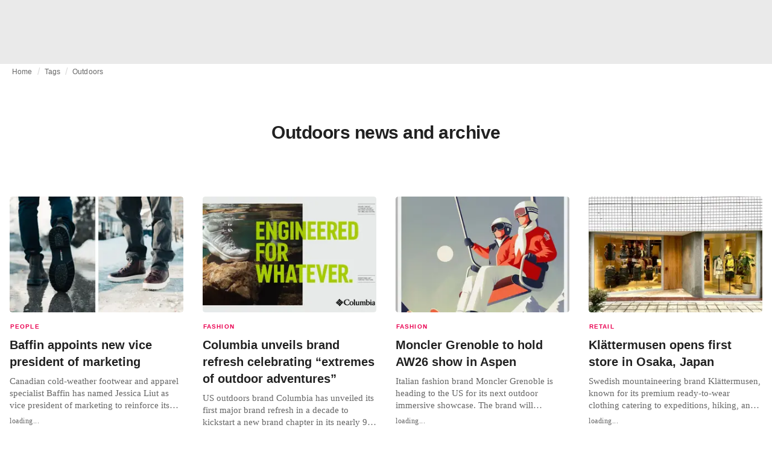

--- FILE ---
content_type: text/html; charset=utf-8
request_url: https://fashionunited.uk/tags/outdoors
body_size: 19170
content:
<!DOCTYPE html><html lang="en"><head><meta charSet="utf-8"/><meta name="viewport" content="width=device-width"/><title>Outdoors news and archive</title><meta property="og:site_name" content="FashionUnited"/><meta name="twitter:site" content="@FashionUnited"/><meta name="og:title" property="og:title" content="Outdoors news and archive"/><meta name="twitter:title" content="Outdoors news and archive"/><meta name="description" content="Latest Outdoors news and archive."/><meta property="og:description" content="Latest Outdoors news and archive."/><meta name="twitter:description" content="Latest Outdoors news and archive."/><meta property="og:url" content="https://fashionunited.uk/tags/outdoors"/><link rel="canonical" href="https://fashionunited.uk/tags/outdoors"/><link as="image" fetchpriority="high" href="https://r.fashionunited.com/1xZvZhr0HPjoGbugTtrHQvHhTxuaxU8KzjVfRRJtxIk/resize:fill-down:42:28:0/gravity:ce/quality:10/aHR0cHM6Ly9mYXNoaW9udW5pdGVkLmNvbS9pbWcvdXBsb2FkLzIwMjUvMTIvMDkvYmFmZmluLWxwZjdyajB0LTIwMjUtMTItMDkucG5n" rel="preload"/><link as="image" fetchpriority="high" href="https://r.fashionunited.com/HlufUekJoTdQQAXsNtvi3f0WiydfWADeNpdLyiUwQfk/resize:fill-down:312:208:0/gravity:ce/quality:70/aHR0cHM6Ly9mYXNoaW9udW5pdGVkLmNvbS9pbWcvdXBsb2FkLzIwMjUvMTIvMDkvYmFmZmluLWxwZjdyajB0LTIwMjUtMTItMDkucG5n" imageSizes="(min-width: 1440px) 330px, (min-width: 1024px) 24vw, (min-width: 600px) 48vw, 100vw" imageSrcSet="https://r.fashionunited.com/HlufUekJoTdQQAXsNtvi3f0WiydfWADeNpdLyiUwQfk/resize:fill-down:312:208:0/gravity:ce/quality:70/aHR0cHM6Ly9mYXNoaW9udW5pdGVkLmNvbS9pbWcvdXBsb2FkLzIwMjUvMTIvMDkvYmFmZmluLWxwZjdyajB0LTIwMjUtMTItMDkucG5n 312w, https://r.fashionunited.com/EUM_aOAtojyFqmG44XMT7Cp_hdBKAWWYXsOYYH2J9ZU/resize:fill-down:672:448:0/gravity:ce/quality:70/aHR0cHM6Ly9mYXNoaW9udW5pdGVkLmNvbS9pbWcvdXBsb2FkLzIwMjUvMTIvMDkvYmFmZmluLWxwZjdyajB0LTIwMjUtMTItMDkucG5n 672w, https://r.fashionunited.com/xWkHJ7BgJyBAyQMbjerv5_u4b7JPTKKqbN-_i7VXAwE/resize:fill-down:720:480:0/gravity:ce/quality:70/aHR0cHM6Ly9mYXNoaW9udW5pdGVkLmNvbS9pbWcvdXBsb2FkLzIwMjUvMTIvMDkvYmFmZmluLWxwZjdyajB0LTIwMjUtMTItMDkucG5n 720w" rel="preload"/><meta name="next-head-count" content="14"/><link rel="preconnect" href="https://media.fashionunited.com" crossorigin="anonymous"/><link rel="preconnect" href="https://r.fashionunited.com" crossorigin="anonymous"/><link rel="preconnect" href="https://api.fashionunited.com/graphql/" crossorigin="anonymous"/><link rel="modulepreload" as="script" fetchpriority="high" crossorigin="anonymous" href="https://media.fashionunited.com/media/progressive-img/30/progressive-img.js"/><link rel="preload" fetchpriority="high" crossorigin="anonymous" as="fetch" href="https://media.fashionunited.com/media/pwa/7f0dba581709aded9ad666d6f95a97e7/_next/static/lang/en-GB.json"/><link rel="icon" href="https://media.fashionunited.com/media/favicon/dark/favicon.ico"/><link rel="apple-touch-icon" sizes="60x60" href="https://media.fashionunited.com/media/favicon/dark/apple-touch-icon-60x60.png"/><link rel="apple-touch-icon" sizes="114x114" href="https://media.fashionunited.com/media/favicon/dark/apple-touch-icon-114x114.png"/><link rel="apple-touch-icon" sizes="120x120" href="https://media.fashionunited.com/media/favicon/dark/apple-touch-icon-120x120.png"/><link rel="apple-touch-icon" sizes="144x144" href="https://media.fashionunited.com/media/favicon/dark/apple-touch-icon-144x144.png"/><link rel="apple-touch-icon" sizes="152x152" href="https://media.fashionunited.com/media/favicon/dark/apple-touch-icon-152x152.png"/><link rel="apple-touch-icon" sizes="180x180" href="https://media.fashionunited.com/media/favicon/dark/apple-touch-icon-180x180.png"/><link rel="icon" type="image/png" sizes="192x192" href="https://media.fashionunited.com/media/favicon/dark/android-chrome-192x192.png"/><link rel="icon" type="image/png" sizes="512x512" href="https://media.fashionunited.com/media/favicon/dark/android-chrome-512x512.png"/><link rel="icon" type="image/png" sizes="16x16" href="https://media.fashionunited.com/media/favicon/dark/favicon-16x16.png"/><link rel="icon" type="image/png" sizes="32x32" href="https://media.fashionunited.com/media/favicon/dark/favicon-32x32.png"/><link rel="shortcut icon" href="https://media.fashionunited.com/media/favicon/dark/favicon.ico"/><link rel="manifest" href="/manifest.json"/><link rel="mask-icon" href="https://media.fashionunited.com/media/favicon/dark/safari-pinned-tab.svg" color="#5bbad5"/><meta name="msapplication-TileColor" content="#e14657"/><meta name="msapplication-TileImage" content="https://media.fashionunited.com/media/favicon/dark/mstile-144x144.png"/><meta name="msapplication-config" content="https://media.fashionunited.com/media/favicon/dark/browserconfig.xml"/><meta name="theme-color" content="#ffffff"/><style>html{font-size:16px;-webkit-font-smoothing:antialiased;-moz-osx-font-smoothing:grayscale}body{font-family:Helvetica Neue,Helvetica,-apple-system,BlinkMacSystemFont,Roboto,Arial,sans-serif;margin:0;overflow-x:hidden}</style><noscript data-n-css=""></noscript><script defer="" crossorigin="anonymous" nomodule="" src="https://media.fashionunited.com/media/pwa/7f0dba581709aded9ad666d6f95a97e7/_next/static/chunks/polyfills-c67a75d1b6f99dc8.js"></script><script src="https://media.fashionunited.com/media/pwa/7f0dba581709aded9ad666d6f95a97e7/_next/static/chunks/webpack-56264e99f595f68b.js" defer="" crossorigin="anonymous"></script><script src="https://media.fashionunited.com/media/pwa/7f0dba581709aded9ad666d6f95a97e7/_next/static/chunks/framework-56ebfcefb973d459.js" defer="" crossorigin="anonymous"></script><script src="https://media.fashionunited.com/media/pwa/7f0dba581709aded9ad666d6f95a97e7/_next/static/chunks/main-960e2e8e65e6b92f.js" defer="" crossorigin="anonymous"></script><script src="https://media.fashionunited.com/media/pwa/7f0dba581709aded9ad666d6f95a97e7/_next/static/chunks/pages/_app-773166e73766090f.js" defer="" crossorigin="anonymous"></script><script src="https://media.fashionunited.com/media/pwa/7f0dba581709aded9ad666d6f95a97e7/_next/static/chunks/8761-0109e5384e9efa7d.js" defer="" crossorigin="anonymous"></script><script src="https://media.fashionunited.com/media/pwa/7f0dba581709aded9ad666d6f95a97e7/_next/static/chunks/5571-a740c84604964482.js" defer="" crossorigin="anonymous"></script><script src="https://media.fashionunited.com/media/pwa/7f0dba581709aded9ad666d6f95a97e7/_next/static/chunks/4497-9762ee69d6cea489.js" defer="" crossorigin="anonymous"></script><script src="https://media.fashionunited.com/media/pwa/7f0dba581709aded9ad666d6f95a97e7/_next/static/chunks/1167-0961acaeb257be0c.js" defer="" crossorigin="anonymous"></script><script src="https://media.fashionunited.com/media/pwa/7f0dba581709aded9ad666d6f95a97e7/_next/static/chunks/4388-56ed6b97341bbc74.js" defer="" crossorigin="anonymous"></script><script src="https://media.fashionunited.com/media/pwa/7f0dba581709aded9ad666d6f95a97e7/_next/static/chunks/6468-573697d69f71f6a2.js" defer="" crossorigin="anonymous"></script><script src="https://media.fashionunited.com/media/pwa/7f0dba581709aded9ad666d6f95a97e7/_next/static/chunks/5813-a6895588bb44df88.js" defer="" crossorigin="anonymous"></script><script src="https://media.fashionunited.com/media/pwa/7f0dba581709aded9ad666d6f95a97e7/_next/static/chunks/1296-a38a68916a7beb19.js" defer="" crossorigin="anonymous"></script><script src="https://media.fashionunited.com/media/pwa/7f0dba581709aded9ad666d6f95a97e7/_next/static/chunks/8818-77b11e984c8d1420.js" defer="" crossorigin="anonymous"></script><script src="https://media.fashionunited.com/media/pwa/7f0dba581709aded9ad666d6f95a97e7/_next/static/chunks/9893-a7727d6401d66145.js" defer="" crossorigin="anonymous"></script><script src="https://media.fashionunited.com/media/pwa/7f0dba581709aded9ad666d6f95a97e7/_next/static/chunks/pages/tag-f230d298cd7385f8.js" defer="" crossorigin="anonymous"></script><script src="https://media.fashionunited.com/media/pwa/7f0dba581709aded9ad666d6f95a97e7/_next/static/DNqnusSAWMPePF1HkLdvu/_buildManifest.js" defer="" crossorigin="anonymous"></script><script src="https://media.fashionunited.com/media/pwa/7f0dba581709aded9ad666d6f95a97e7/_next/static/DNqnusSAWMPePF1HkLdvu/_ssgManifest.js" defer="" crossorigin="anonymous"></script></head><body><script async="" type="module" fetchpriority="high" crossorigin="anonymous" src="https://media.fashionunited.com/media/progressive-img/30/progressive-img.js"></script><div id="__next"><style data-emotion="css jj1crp">.css-jj1crp{width:100%;margin-left:auto;box-sizing:border-box;margin-right:auto;}</style><div class="MuiContainer-root MuiContainer-disableGutters css-jj1crp"><style data-emotion="css-global ikyiia">:root{-webkit-hyphens:auto;-moz-hyphens:auto;-ms-hyphens:auto;hyphens:auto;hyphenate-limit-chars:14 5 5;overflow-y:scroll;}</style><style data-emotion="css jxuii1">.css-jxuii1{height:0;height:0;background-color:red;}</style><div class="hidden-loader loader"></div><div></div><style data-emotion="css ee7sw5">.css-ee7sw5{display:block;position:-webkit-sticky;position:sticky;top:0;left:0;right:0;z-index:100;background-color:#ffffff;-webkit-transition:.5s ease-in-out;transition:.5s ease-in-out;height:106px;-webkit-transform:translateY(0);-moz-transform:translateY(0);-ms-transform:translateY(0);transform:translateY(0);position:fixed;}.css-ee7sw5 menu{display:-webkit-box;display:-webkit-flex;display:-ms-flexbox;display:flex;}.css-ee7sw5 menu>*{-webkit-flex:0 0 42px;-ms-flex:0 0 42px;flex:0 0 42px;}@media print{.css-ee7sw5{position:static;height:64px;}}@media print{.css-ee7sw5 nav>div:not(:first-child){display:none;}}@media print{.css-ee7sw5 nav svg path:not([d^="M26.2 716V29.7h397.1v13.7H39.9v319.7h345"]){display:none;}}</style><header class="css-ee7sw5 e1ibqpay0"><style data-emotion="css f0p4x0 animation-c7515d">.css-f0p4x0{display:block;background-color:rgba(0, 0, 0, 0.11);height:1.2em;height:auto;-webkit-animation:animation-c7515d 2s ease-in-out 0.5s infinite;animation:animation-c7515d 2s ease-in-out 0.5s infinite;}.css-f0p4x0>*{visibility:hidden;}@-webkit-keyframes animation-c7515d{0%{opacity:1;}50%{opacity:0.4;}100%{opacity:1;}}@keyframes animation-c7515d{0%{opacity:1;}50%{opacity:0.4;}100%{opacity:1;}}</style><span class="MuiSkeleton-root MuiSkeleton-rectangular MuiSkeleton-pulse MuiSkeleton-withChildren MuiSkeleton-heightAuto loader css-f0p4x0" style="width:100%"><div style="height:106px;width:100%"> </div></span></header><style data-emotion="css 195y13p">.css-195y13p{min-height:100vh;overflow:hidden;padding-top:106px;}@media print{.css-195y13p{padding-top:0px;}}@media print{.css-195y13p nav>div:not(:first-child){display:none;}}@media print{.css-195y13p article>div:not(:first-child){display:none;}}@media print{.css-195y13p aside{display:none;}}</style><main class="css-195y13p e1ibqpay2"><style data-emotion="css 1adrb6v">.css-1adrb6v{max-width:1440px;background-color:transparent;margin:0 auto;min-height:100vh;}@media (min-width: 1024px){.css-1adrb6v{margin:0 auto 96px;}}</style><div class="css-1adrb6v e1ibqpay1"><div class="hidden-loader loader"></div><style data-emotion="css 1qpxikj">.css-1qpxikj{box-sizing:border-box;}.css-1qpxikj.css-1qpxikj.css-1qpxikj{padding:0px;margin:0 auto 16px;width:100%;}</style><style data-emotion="css nbttk8">.css-nbttk8{box-sizing:border-box;display:-webkit-box;display:-webkit-flex;display:-ms-flexbox;display:flex;-webkit-box-flex-wrap:wrap;-webkit-flex-wrap:wrap;-ms-flex-wrap:wrap;flex-wrap:wrap;width:100%;-webkit-flex-direction:row;-ms-flex-direction:row;flex-direction:row;margin-top:calc(-1 * 32px);width:calc(100% + 32px);margin-left:calc(-1 * 32px);box-sizing:border-box;}.css-nbttk8>.MuiGridLegacy-item{padding-top:32px;}.css-nbttk8>.MuiGridLegacy-item{padding-left:32px;}.css-nbttk8.css-nbttk8.css-nbttk8{padding:0px;margin:0 auto 16px;width:100%;}</style><div class="MuiGridLegacy-root MuiGridLegacy-container MuiGridLegacy-spacing-xs-4 e10gwzwj1 css-nbttk8"><style data-emotion="css 1pn66ir">.css-1pn66ir.css-1pn66ir.css-1pn66ir.MuiGridLegacy-item{width:auto;padding:0 20px;}</style><style data-emotion="css 3h03gz">.css-3h03gz{box-sizing:border-box;margin:0;-webkit-flex-direction:row;-ms-flex-direction:row;flex-direction:row;-webkit-flex-basis:100%;-ms-flex-preferred-size:100%;flex-basis:100%;-webkit-box-flex:0;-webkit-flex-grow:0;-ms-flex-positive:0;flex-grow:0;max-width:100%;padding:0 20px;}@media (min-width:600px){.css-3h03gz{-webkit-flex-basis:100%;-ms-flex-preferred-size:100%;flex-basis:100%;-webkit-box-flex:0;-webkit-flex-grow:0;-ms-flex-positive:0;flex-grow:0;max-width:100%;}}@media (min-width:840px){.css-3h03gz{-webkit-flex-basis:100%;-ms-flex-preferred-size:100%;flex-basis:100%;-webkit-box-flex:0;-webkit-flex-grow:0;-ms-flex-positive:0;flex-grow:0;max-width:100%;}}@media (min-width:1024px){.css-3h03gz{-webkit-flex-basis:100%;-ms-flex-preferred-size:100%;flex-basis:100%;-webkit-box-flex:0;-webkit-flex-grow:0;-ms-flex-positive:0;flex-grow:0;max-width:100%;}}@media (min-width:1920px){.css-3h03gz{-webkit-flex-basis:100%;-ms-flex-preferred-size:100%;flex-basis:100%;-webkit-box-flex:0;-webkit-flex-grow:0;-ms-flex-positive:0;flex-grow:0;max-width:100%;}}.css-3h03gz.css-3h03gz.css-3h03gz.MuiGridLegacy-item{width:auto;padding:0 20px;}</style><div class="MuiGridLegacy-root MuiGridLegacy-item MuiGridLegacy-grid-xs-12 e10gwzwj0 css-3h03gz"><style data-emotion="css 6417ho">.css-6417ho{padding:0 16px 0 0;margin:2px 0 0 0;min-height:20px;overflow:hidden;position:relative;display:-webkit-box;display:-webkit-flex;display:-ms-flexbox;display:flex;-webkit-align-items:baseline;-webkit-box-align:baseline;-ms-flex-align:baseline;align-items:baseline;}</style><ul class="css-6417ho egk9utx0"><style data-emotion="css 1vn6zbm">.css-1vn6zbm{min-height:20px;display:inline-block;vertical-align:middle;color:#00000099;}</style><li class="css-1vn6zbm egk9utx4"><style data-emotion="css 5hrfip">.css-5hrfip{color:#00000099;display:block;padding:4px 0;}.css-5hrfip.css-5hrfip{white-space:nowrap;overflow:hidden;text-overflow:ellipsis;margin:0;line-height:14px;font-weight:normal;}.css-5hrfip a,.css-5hrfip span{color:#00000099;display:block;overflow:hidden;text-overflow:ellipsis;white-space:nowrap;}.css-5hrfip a:hover{color:#000000de;}</style><style data-emotion="css 1akf6h3">.css-1akf6h3{margin:0;font-family:Helvetica Neue,Helvetica,-apple-system,BlinkMacSystemFont,Roboto,Arial,sans-serif;color:#0000008a;font-size:0.75rem;line-height:1.25rem;letter-spacing:0.008333333333333333rem;font-weight:bold;color:rgba(0, 0, 0, 0.6);color:#00000099;display:block;padding:4px 0;}.css-1akf6h3.css-1akf6h3{white-space:nowrap;overflow:hidden;text-overflow:ellipsis;margin:0;line-height:14px;font-weight:normal;}.css-1akf6h3 a,.css-1akf6h3 span{color:#00000099;display:block;overflow:hidden;text-overflow:ellipsis;white-space:nowrap;}.css-1akf6h3 a:hover{color:#000000de;}</style><span class="MuiTypography-root MuiTypography-subtitle2 egk9utx3 css-1akf6h3"><style data-emotion="css 1m7qp8p">.css-1m7qp8p{-webkit-text-decoration:none;text-decoration:none;color:#000000;}</style><a class="css-1m7qp8p e1wvg0o80" href="/">Home</a></span></li><style data-emotion="css x8vw6p">.css-x8vw6p{display:inline-block;vertical-align:middle;margin:0 8px;font-family:Helvetica Neue,Helvetica,-apple-system,BlinkMacSystemFont,Roboto,Arial,sans-serif;color:#dbdbdb;position:relative;top:1px;}.css-x8vw6p:before{content:'/';}</style><li class="css-x8vw6p egk9utx1"></li><li class="css-1vn6zbm egk9utx4"><span class="MuiTypography-root MuiTypography-subtitle2 egk9utx3 css-1akf6h3"><a class="css-1m7qp8p e1wvg0o80" href="/tags">Tags</a></span></li><li class="css-x8vw6p egk9utx1"></li><style data-emotion="css 1bh2d2l">.css-1bh2d2l{min-height:20px;vertical-align:middle;overflow:hidden;-webkit-flex:1 1 0%;-ms-flex:1 1 0%;flex:1 1 0%;min-width:0;max-width:100%;display:inline-block;}</style><li class="css-1bh2d2l egk9utx2"><span class="MuiTypography-root MuiTypography-subtitle2 egk9utx3 css-1akf6h3"><a class="css-1m7qp8p e1wvg0o80" href="/tags/outdoors">Outdoors</a></span></li></ul></div><style data-emotion="css nju8u3">.css-nju8u3.css-nju8u3.css-nju8u3.MuiGridLegacy-item{width:auto;padding:16px;}</style><style data-emotion="css 17be25f">.css-17be25f{box-sizing:border-box;margin:0;-webkit-flex-direction:row;-ms-flex-direction:row;flex-direction:row;-webkit-flex-basis:100%;-ms-flex-preferred-size:100%;flex-basis:100%;-webkit-box-flex:0;-webkit-flex-grow:0;-ms-flex-positive:0;flex-grow:0;max-width:100%;padding:16px;}@media (min-width:600px){.css-17be25f{-webkit-flex-basis:100%;-ms-flex-preferred-size:100%;flex-basis:100%;-webkit-box-flex:0;-webkit-flex-grow:0;-ms-flex-positive:0;flex-grow:0;max-width:100%;}}@media (min-width:840px){.css-17be25f{-webkit-flex-basis:100%;-ms-flex-preferred-size:100%;flex-basis:100%;-webkit-box-flex:0;-webkit-flex-grow:0;-ms-flex-positive:0;flex-grow:0;max-width:100%;}}@media (min-width:1024px){.css-17be25f{-webkit-flex-basis:100%;-ms-flex-preferred-size:100%;flex-basis:100%;-webkit-box-flex:0;-webkit-flex-grow:0;-ms-flex-positive:0;flex-grow:0;max-width:100%;}}@media (min-width:1920px){.css-17be25f{-webkit-flex-basis:100%;-ms-flex-preferred-size:100%;flex-basis:100%;-webkit-box-flex:0;-webkit-flex-grow:0;-ms-flex-positive:0;flex-grow:0;max-width:100%;}}.css-17be25f.css-17be25f.css-17be25f.MuiGridLegacy-item{width:auto;padding:16px;}</style><div class="MuiGridLegacy-root MuiGridLegacy-item MuiGridLegacy-grid-xs-12 e10gwzwj0 css-17be25f"><style data-emotion="css zxki7f">.css-zxki7f{text-align:center;display:-webkit-box;display:-webkit-flex;display:-ms-flexbox;display:flex;-webkit-flex-direction:column;-ms-flex-direction:column;flex-direction:column;min-height:calc(100vh - 230px);word-break:break-word;-webkit-box-pack:center;-ms-flex-pack:center;-webkit-justify-content:center;justify-content:center;}.css-zxki7f.css-zxki7f.css-zxki7f{margin:56px 0;}@media (min-width: 600px){.css-zxki7f{min-height:auto;}}</style><style data-emotion="css 4c3762">.css-4c3762{margin:0;font-family:Helvetica Neue,Helvetica,-apple-system,BlinkMacSystemFont,Roboto,Arial,sans-serif;color:#000000de;font-size:1.5rem;line-height:2rem;letter-spacing:-0.041666666666666664rem;font-weight:bold;color:rgba(0, 0, 0, 0.87);text-align:center;display:-webkit-box;display:-webkit-flex;display:-ms-flexbox;display:flex;-webkit-flex-direction:column;-ms-flex-direction:column;flex-direction:column;min-height:calc(100vh - 230px);word-break:break-word;-webkit-box-pack:center;-ms-flex-pack:center;-webkit-justify-content:center;justify-content:center;}@media(min-width: 480px){.css-4c3762{font-size:1.875rem;line-height:2.25rem;letter-spacing:-0.030000000000000002rem;}}.css-4c3762.css-4c3762.css-4c3762{margin:56px 0;}@media (min-width: 600px){.css-4c3762{min-height:auto;}}</style><h1 class="MuiTypography-root MuiTypography-h3 ekg4ya60 css-4c3762">Outdoors news and archive</h1></div><style data-emotion="css 1fjdtaf">.css-1fjdtaf.css-1fjdtaf.css-1fjdtaf.MuiGridLegacy-item{width:auto;min-width:calc(100% + 32px);}</style><style data-emotion="css 16leo63">.css-16leo63{box-sizing:border-box;display:-webkit-box;display:-webkit-flex;display:-ms-flexbox;display:flex;-webkit-box-flex-wrap:wrap;-webkit-flex-wrap:wrap;-ms-flex-wrap:wrap;flex-wrap:wrap;width:100%;margin:0;-webkit-flex-direction:row;-ms-flex-direction:row;flex-direction:row;margin-top:calc(-1 * 32px);width:calc(100% + 32px);margin-left:calc(-1 * 32px);-webkit-flex-basis:calc(100% + 32px);-ms-flex-preferred-size:calc(100% + 32px);flex-basis:calc(100% + 32px);-webkit-box-flex:0;-webkit-flex-grow:0;-ms-flex-positive:0;flex-grow:0;max-width:calc(100% + 32px);}.css-16leo63>.MuiGridLegacy-item{padding-top:32px;}.css-16leo63>.MuiGridLegacy-item{padding-left:32px;}@media (min-width:600px){.css-16leo63{-webkit-flex-basis:calc(100% + 32px);-ms-flex-preferred-size:calc(100% + 32px);flex-basis:calc(100% + 32px);-webkit-box-flex:0;-webkit-flex-grow:0;-ms-flex-positive:0;flex-grow:0;max-width:calc(100% + 32px);}}@media (min-width:840px){.css-16leo63{-webkit-flex-basis:calc(100% + 32px);-ms-flex-preferred-size:calc(100% + 32px);flex-basis:calc(100% + 32px);-webkit-box-flex:0;-webkit-flex-grow:0;-ms-flex-positive:0;flex-grow:0;max-width:calc(100% + 32px);}}@media (min-width:1024px){.css-16leo63{-webkit-flex-basis:calc(100% + 32px);-ms-flex-preferred-size:calc(100% + 32px);flex-basis:calc(100% + 32px);-webkit-box-flex:0;-webkit-flex-grow:0;-ms-flex-positive:0;flex-grow:0;max-width:calc(100% + 32px);}}@media (min-width:1920px){.css-16leo63{-webkit-flex-basis:calc(100% + 32px);-ms-flex-preferred-size:calc(100% + 32px);flex-basis:calc(100% + 32px);-webkit-box-flex:0;-webkit-flex-grow:0;-ms-flex-positive:0;flex-grow:0;max-width:calc(100% + 32px);}}.css-16leo63.css-16leo63.css-16leo63.MuiGridLegacy-item{width:auto;min-width:calc(100% + 32px);}</style><div class="MuiGridLegacy-root MuiGridLegacy-container MuiGridLegacy-item MuiGridLegacy-spacing-xs-4 MuiGridLegacy-grid-xs-12 e10gwzwj0 css-16leo63"><style data-emotion="css 1jjeius">.css-1jjeius{box-sizing:border-box;margin:0;-webkit-flex-direction:row;-ms-flex-direction:row;flex-direction:row;-webkit-flex-basis:100%;-ms-flex-preferred-size:100%;flex-basis:100%;-webkit-box-flex:0;-webkit-flex-grow:0;-ms-flex-positive:0;flex-grow:0;max-width:100%;padding:16px;}@media (min-width:600px){.css-1jjeius{-webkit-flex-basis:50%;-ms-flex-preferred-size:50%;flex-basis:50%;-webkit-box-flex:0;-webkit-flex-grow:0;-ms-flex-positive:0;flex-grow:0;max-width:50%;}}@media (min-width:840px){.css-1jjeius{-webkit-flex-basis:50%;-ms-flex-preferred-size:50%;flex-basis:50%;-webkit-box-flex:0;-webkit-flex-grow:0;-ms-flex-positive:0;flex-grow:0;max-width:50%;}}@media (min-width:1024px){.css-1jjeius{-webkit-flex-basis:25%;-ms-flex-preferred-size:25%;flex-basis:25%;-webkit-box-flex:0;-webkit-flex-grow:0;-ms-flex-positive:0;flex-grow:0;max-width:25%;}}@media (min-width:1920px){.css-1jjeius{-webkit-flex-basis:25%;-ms-flex-preferred-size:25%;flex-basis:25%;-webkit-box-flex:0;-webkit-flex-grow:0;-ms-flex-positive:0;flex-grow:0;max-width:25%;}}.css-1jjeius.css-1jjeius.css-1jjeius.MuiGridLegacy-item{width:auto;padding:16px;}</style><div class="MuiGridLegacy-root MuiGridLegacy-item MuiGridLegacy-grid-xs-12 MuiGridLegacy-grid-sm-6 MuiGridLegacy-grid-lg-3 e10gwzwj0 css-1jjeius" align="top"><a class="css-1m7qp8p e1wvg0o80" href="/news/people/baffin-appoints-new-vice-president-of-marketing/2025120985257"><style data-emotion="css 1fttcpj">.css-1fttcpj{display:-webkit-box;display:-webkit-flex;display:-ms-flexbox;display:flex;-webkit-flex-direction:column;-ms-flex-direction:column;flex-direction:column;}</style><div class="card-container css-1fttcpj e8j4pku8"><style data-emotion="css 1p8fz1n">.css-1p8fz1n{position:relative;display:-webkit-box;display:-webkit-flex;display:-ms-flexbox;display:flex;-webkit-box-pack:center;-ms-flex-pack:center;-webkit-justify-content:center;justify-content:center;-webkit-align-items:start;-webkit-box-align:start;-ms-flex-align:start;align-items:start;overflow:hidden;height:0;padding-bottom:66.67%;padding-bottom:calc(66.67% + 18px);width:calc(100% + 32px);height:0;left:-16px;}@media (min-width: 480px){.css-1p8fz1n{border-radius:4px;}}@media (min-width: 600px){.css-1p8fz1n{padding-bottom:66.67%;-webkit-align-items:start;-webkit-box-align:start;-ms-flex-align:start;align-items:start;left:auto;width:auto;}}</style><div class="css-1p8fz1n e8j4pku1"><style data-emotion="css kybx90">.css-kybx90{width:100%;height:auto;display:block;}.css-kybx90 progressive-img,.css-kybx90 img{width:100%;--img-width:100%;object-fit:cover;--img-object-fit:cover;height:auto;--img-height:auto;max-height:none;--img-max-height:none;}@media (min-width: 600px){.css-kybx90 progressive-img,.css-kybx90 img{overflow:hidden;}@media (min-width: 480px){.css-kybx90 progressive-img,.css-kybx90 img{border-radius:4px;}}}@media (min-width: 600px){.css-kybx90{overflow:hidden;}@media (min-width: 480px){.css-kybx90{border-radius:4px;}}}@media (min-width: 1024px){.css-kybx90{display:block;}}</style><div class="css-kybx90 e5ghrnl1" height="auto" width="100%"><progressive-img alt="Baffin appoints new vice president of marketing" final-fetchpriority="high" placeholder-fetchpriority="high" placeholder="https://r.fashionunited.com/1xZvZhr0HPjoGbugTtrHQvHhTxuaxU8KzjVfRRJtxIk/resize:fill-down:42:28:0/gravity:ce/quality:10/aHR0cHM6Ly9mYXNoaW9udW5pdGVkLmNvbS9pbWcvdXBsb2FkLzIwMjUvMTIvMDkvYmFmZmluLWxwZjdyajB0LTIwMjUtMTItMDkucG5n" sizes="(min-width: 1440px) 330px, (min-width: 1024px) 24vw, (min-width: 600px) 48vw, 100vw" src="https://r.fashionunited.com/HlufUekJoTdQQAXsNtvi3f0WiydfWADeNpdLyiUwQfk/resize:fill-down:312:208:0/gravity:ce/quality:70/aHR0cHM6Ly9mYXNoaW9udW5pdGVkLmNvbS9pbWcvdXBsb2FkLzIwMjUvMTIvMDkvYmFmZmluLWxwZjdyajB0LTIwMjUtMTItMDkucG5n" srcset="https://r.fashionunited.com/HlufUekJoTdQQAXsNtvi3f0WiydfWADeNpdLyiUwQfk/resize:fill-down:312:208:0/gravity:ce/quality:70/aHR0cHM6Ly9mYXNoaW9udW5pdGVkLmNvbS9pbWcvdXBsb2FkLzIwMjUvMTIvMDkvYmFmZmluLWxwZjdyajB0LTIwMjUtMTItMDkucG5n 312w, https://r.fashionunited.com/EUM_aOAtojyFqmG44XMT7Cp_hdBKAWWYXsOYYH2J9ZU/resize:fill-down:672:448:0/gravity:ce/quality:70/aHR0cHM6Ly9mYXNoaW9udW5pdGVkLmNvbS9pbWcvdXBsb2FkLzIwMjUvMTIvMDkvYmFmZmluLWxwZjdyajB0LTIwMjUtMTItMDkucG5n 672w, https://r.fashionunited.com/xWkHJ7BgJyBAyQMbjerv5_u4b7JPTKKqbN-_i7VXAwE/resize:fill-down:720:480:0/gravity:ce/quality:70/aHR0cHM6Ly9mYXNoaW9udW5pdGVkLmNvbS9pbWcvdXBsb2FkLzIwMjUvMTIvMDkvYmFmZmluLWxwZjdyajB0LTIwMjUtMTItMDkucG5n 720w" title="Baffin appoints new vice president of marketing"></progressive-img><style data-emotion="css 1bxycju">.css-1bxycju{min-width:100%;}</style><noscript class="css-1bxycju e5ghrnl0"><img alt="Baffin appoints new vice president of marketing" src="https://r.fashionunited.com/HlufUekJoTdQQAXsNtvi3f0WiydfWADeNpdLyiUwQfk/resize:fill-down:312:208:0/gravity:ce/quality:70/aHR0cHM6Ly9mYXNoaW9udW5pdGVkLmNvbS9pbWcvdXBsb2FkLzIwMjUvMTIvMDkvYmFmZmluLWxwZjdyajB0LTIwMjUtMTItMDkucG5n" sizes="(min-width: 1440px) 330px, (min-width: 1024px) 24vw, (min-width: 600px) 48vw, 100vw" srcSet="https://r.fashionunited.com/HlufUekJoTdQQAXsNtvi3f0WiydfWADeNpdLyiUwQfk/resize:fill-down:312:208:0/gravity:ce/quality:70/aHR0cHM6Ly9mYXNoaW9udW5pdGVkLmNvbS9pbWcvdXBsb2FkLzIwMjUvMTIvMDkvYmFmZmluLWxwZjdyajB0LTIwMjUtMTItMDkucG5n 312w, https://r.fashionunited.com/EUM_aOAtojyFqmG44XMT7Cp_hdBKAWWYXsOYYH2J9ZU/resize:fill-down:672:448:0/gravity:ce/quality:70/aHR0cHM6Ly9mYXNoaW9udW5pdGVkLmNvbS9pbWcvdXBsb2FkLzIwMjUvMTIvMDkvYmFmZmluLWxwZjdyajB0LTIwMjUtMTItMDkucG5n 672w, https://r.fashionunited.com/xWkHJ7BgJyBAyQMbjerv5_u4b7JPTKKqbN-_i7VXAwE/resize:fill-down:720:480:0/gravity:ce/quality:70/aHR0cHM6Ly9mYXNoaW9udW5pdGVkLmNvbS9pbWcvdXBsb2FkLzIwMjUvMTIvMDkvYmFmZmluLWxwZjdyajB0LTIwMjUtMTItMDkucG5n 720w"/></noscript></div></div><style data-emotion="css 1i3m203">.css-1i3m203{padding:8px 0 0;}</style><div class="css-1i3m203 e8j4pku0"><style data-emotion="css ijvgkp">.css-ijvgkp{height:18px;position:relative;}.css-ijvgkp>*{position:absolute;left:1px;}@media (min-width: 600px){.css-ijvgkp{height:32px;}}</style><div class="css-ijvgkp e8j4pku7"><style data-emotion="css 8pobib">.css-8pobib.css-8pobib{line-height:1rem;letter-spacing:0.07rem;}.css-8pobib.css-8pobib{height:18px;display:-webkit-box;display:-webkit-flex;display:-ms-flexbox;display:flex;-webkit-align-items:center;-webkit-box-align:center;-ms-flex-align:center;align-items:center;}@media (min-width: 600px){.css-8pobib.css-8pobib{height:32px;-webkit-box-flex-wrap:wrap;-webkit-flex-wrap:wrap;-ms-flex-wrap:wrap;flex-wrap:wrap;}}</style><style data-emotion="css 1lsu77u">.css-1lsu77u{margin:0;font-family:Helvetica Neue,Helvetica,-apple-system,BlinkMacSystemFont,Roboto,Arial,sans-serif;color:#ea0151;font-size:0.625rem;line-height:0.875rem;letter-spacing:0.15rem;font-weight:bold;text-transform:uppercase;color:#ea0151;}.css-1lsu77u.css-1lsu77u{line-height:1rem;letter-spacing:0.07rem;}.css-1lsu77u.css-1lsu77u{height:18px;display:-webkit-box;display:-webkit-flex;display:-ms-flexbox;display:flex;-webkit-align-items:center;-webkit-box-align:center;-ms-flex-align:center;align-items:center;}@media (min-width: 600px){.css-1lsu77u.css-1lsu77u{height:32px;-webkit-box-flex-wrap:wrap;-webkit-flex-wrap:wrap;-ms-flex-wrap:wrap;flex-wrap:wrap;}}</style><span class="MuiTypography-root MuiTypography-overline e8j4pku6 css-1lsu77u"><div></div><style data-emotion="css 1m3qxst">.css-1m3qxst{display:inline-block;padding-right:8px;}</style><span class="css-1m3qxst e14p7e0p4">People</span></span></div><style data-emotion="css 1ljazwa">.css-1ljazwa.css-1ljazwa{margin:0 0 8px;}</style><style data-emotion="css 1b54dyw">.css-1b54dyw{margin:0;font-family:Helvetica Neue,Helvetica,-apple-system,BlinkMacSystemFont,Roboto,Arial,sans-serif;color:#000000de;font-size:1.25rem;line-height:1.75rem;letter-spacing:0rem;font-weight:bold;color:rgba(0, 0, 0, 0.87);}.css-1b54dyw.css-1b54dyw{margin:0 0 8px;}</style><h2 class="MuiTypography-root MuiTypography-h5 e1alz51y0 css-1b54dyw">Baffin appoints new vice president of marketing</h2><style data-emotion="css 16bekyi">.css-16bekyi{display:-webkit-box;-webkit-line-clamp:3;-webkit-box-orient:vertical;overflow:hidden;text-overflow:ellipsis;}.css-16bekyi.css-16bekyi{font-family:Georgia,Cambria,"Bitstream Charter","Charis SIL",Utopia,"URW Bookman L","Times New Roman",Times,serif;}</style><style data-emotion="css 1idleoa">.css-1idleoa{margin:0;font-family:Helvetica Neue,Helvetica,-apple-system,BlinkMacSystemFont,Roboto,Arial,sans-serif;color:#00000099;font-size:0.9375rem;line-height:1.25rem;letter-spacing:0rem;font-weight:400;color:rgba(0, 0, 0, 0.6);display:-webkit-box;-webkit-line-clamp:3;-webkit-box-orient:vertical;overflow:hidden;text-overflow:ellipsis;}.css-1idleoa.css-1idleoa{font-family:Georgia,Cambria,"Bitstream Charter","Charis SIL",Utopia,"URW Bookman L","Times New Roman",Times,serif;}</style><p class="MuiTypography-root MuiTypography-body2 e8j4pku5 css-1idleoa">Canadian cold-weather footwear and apparel specialist Baffin has named Jessica Liut as vice president of marketing to reinforce its leadership team as it looks to focus on brand growth, market expansion, and enhanced integration across commercial teams. Liut, who joined Baffin in 2020, most recently served as director of marketing, and is...</p><style data-emotion="css buh7i8">.css-buh7i8.css-buh7i8{margin:8px 0 0;font-family:Georgia,Cambria,"Bitstream Charter","Charis SIL",Utopia,"URW Bookman L","Times New Roman",Times,serif;font-weight:normal;}.css-buh7i8 span{white-space:nowrap;}</style><style data-emotion="css rzqzsi">.css-rzqzsi{margin:0;font-family:Helvetica Neue,Helvetica,-apple-system,BlinkMacSystemFont,Roboto,Arial,sans-serif;color:#0000008a;font-size:0.75rem;line-height:1rem;letter-spacing:0.03333333333333333rem;font-weight:bold;color:rgba(0, 0, 0, 0.6);}.css-rzqzsi.css-rzqzsi{margin:8px 0 0;font-family:Georgia,Cambria,"Bitstream Charter","Charis SIL",Utopia,"URW Bookman L","Times New Roman",Times,serif;font-weight:normal;}.css-rzqzsi span{white-space:nowrap;}</style><p class="MuiTypography-root MuiTypography-caption e8j4pku4 css-rzqzsi"><span class="text-loader loader">loading...</span></p></div></div></a></div><div class="MuiGridLegacy-root MuiGridLegacy-item MuiGridLegacy-grid-xs-12 MuiGridLegacy-grid-sm-6 MuiGridLegacy-grid-lg-3 e10gwzwj0 css-1jjeius" align="top"><a class="css-1m7qp8p e1wvg0o80" href="/news/fashion/columbia-unveils-brand-refresh-celebrating-extremes-of-outdoor-adventures/2025080683227"><div class="card-container css-1fttcpj e8j4pku8"><div class="css-1p8fz1n e8j4pku1"><div class="css-kybx90 e5ghrnl1" height="auto" width="100%"><progressive-img alt="Columbia unveils brand refresh celebrating “extremes of outdoor adventures”" final-fetchpriority="low" placeholder-fetchpriority="low" placeholder="https://r.fashionunited.com/Qgq37WXub5gv0W_DIHx6qdDBDinWPq1cnJC3BUDL_rY/resize:fill-down:42:28:0/gravity:ce/quality:10/aHR0cHM6Ly9mYXNoaW9udW5pdGVkLmNvbS9pbWcvdXBsb2FkLzIwMjUvMDgvMDYvZW5naW5lZXJlZC1mb3Itd2hhdGV2ZXItZXNjYXBlLXRocml2ZS10aXRhbml1bS1vdXRkcnktY3l6MDlpdHYtMjAyNS0wOC0wNi5qcGVn" sizes="(min-width: 1440px) 330px, (min-width: 1024px) 24vw, (min-width: 600px) 48vw, 100vw" src="https://r.fashionunited.com/_wGQ6rLTf9_1TnhmNuilQGw0dyBQ3jFE_SquS4lIyUc/resize:fill-down:312:208:0/gravity:ce/quality:70/aHR0cHM6Ly9mYXNoaW9udW5pdGVkLmNvbS9pbWcvdXBsb2FkLzIwMjUvMDgvMDYvZW5naW5lZXJlZC1mb3Itd2hhdGV2ZXItZXNjYXBlLXRocml2ZS10aXRhbml1bS1vdXRkcnktY3l6MDlpdHYtMjAyNS0wOC0wNi5qcGVn" srcset="https://r.fashionunited.com/_wGQ6rLTf9_1TnhmNuilQGw0dyBQ3jFE_SquS4lIyUc/resize:fill-down:312:208:0/gravity:ce/quality:70/aHR0cHM6Ly9mYXNoaW9udW5pdGVkLmNvbS9pbWcvdXBsb2FkLzIwMjUvMDgvMDYvZW5naW5lZXJlZC1mb3Itd2hhdGV2ZXItZXNjYXBlLXRocml2ZS10aXRhbml1bS1vdXRkcnktY3l6MDlpdHYtMjAyNS0wOC0wNi5qcGVn 312w, https://r.fashionunited.com/a2W0mWzZebGCbaWk85twxd9MQEiXNuchz38wHj0BOh8/resize:fill-down:672:448:0/gravity:ce/quality:70/aHR0cHM6Ly9mYXNoaW9udW5pdGVkLmNvbS9pbWcvdXBsb2FkLzIwMjUvMDgvMDYvZW5naW5lZXJlZC1mb3Itd2hhdGV2ZXItZXNjYXBlLXRocml2ZS10aXRhbml1bS1vdXRkcnktY3l6MDlpdHYtMjAyNS0wOC0wNi5qcGVn 672w, https://r.fashionunited.com/VBFKYpLrLPcOnu2kjwhgYAcZ4EkSygUZ8G7NltOyQgg/resize:fill-down:720:480:0/gravity:ce/quality:70/aHR0cHM6Ly9mYXNoaW9udW5pdGVkLmNvbS9pbWcvdXBsb2FkLzIwMjUvMDgvMDYvZW5naW5lZXJlZC1mb3Itd2hhdGV2ZXItZXNjYXBlLXRocml2ZS10aXRhbml1bS1vdXRkcnktY3l6MDlpdHYtMjAyNS0wOC0wNi5qcGVn 720w" title="Columbia unveils brand refresh celebrating “extremes of outdoor adventures”"></progressive-img><noscript class="css-1bxycju e5ghrnl0"><img alt="Columbia unveils brand refresh celebrating “extremes of outdoor adventures”" src="https://r.fashionunited.com/_wGQ6rLTf9_1TnhmNuilQGw0dyBQ3jFE_SquS4lIyUc/resize:fill-down:312:208:0/gravity:ce/quality:70/aHR0cHM6Ly9mYXNoaW9udW5pdGVkLmNvbS9pbWcvdXBsb2FkLzIwMjUvMDgvMDYvZW5naW5lZXJlZC1mb3Itd2hhdGV2ZXItZXNjYXBlLXRocml2ZS10aXRhbml1bS1vdXRkcnktY3l6MDlpdHYtMjAyNS0wOC0wNi5qcGVn" sizes="(min-width: 1440px) 330px, (min-width: 1024px) 24vw, (min-width: 600px) 48vw, 100vw" srcSet="https://r.fashionunited.com/_wGQ6rLTf9_1TnhmNuilQGw0dyBQ3jFE_SquS4lIyUc/resize:fill-down:312:208:0/gravity:ce/quality:70/aHR0cHM6Ly9mYXNoaW9udW5pdGVkLmNvbS9pbWcvdXBsb2FkLzIwMjUvMDgvMDYvZW5naW5lZXJlZC1mb3Itd2hhdGV2ZXItZXNjYXBlLXRocml2ZS10aXRhbml1bS1vdXRkcnktY3l6MDlpdHYtMjAyNS0wOC0wNi5qcGVn 312w, https://r.fashionunited.com/a2W0mWzZebGCbaWk85twxd9MQEiXNuchz38wHj0BOh8/resize:fill-down:672:448:0/gravity:ce/quality:70/aHR0cHM6Ly9mYXNoaW9udW5pdGVkLmNvbS9pbWcvdXBsb2FkLzIwMjUvMDgvMDYvZW5naW5lZXJlZC1mb3Itd2hhdGV2ZXItZXNjYXBlLXRocml2ZS10aXRhbml1bS1vdXRkcnktY3l6MDlpdHYtMjAyNS0wOC0wNi5qcGVn 672w, https://r.fashionunited.com/VBFKYpLrLPcOnu2kjwhgYAcZ4EkSygUZ8G7NltOyQgg/resize:fill-down:720:480:0/gravity:ce/quality:70/aHR0cHM6Ly9mYXNoaW9udW5pdGVkLmNvbS9pbWcvdXBsb2FkLzIwMjUvMDgvMDYvZW5naW5lZXJlZC1mb3Itd2hhdGV2ZXItZXNjYXBlLXRocml2ZS10aXRhbml1bS1vdXRkcnktY3l6MDlpdHYtMjAyNS0wOC0wNi5qcGVn 720w"/></noscript></div></div><div class="css-1i3m203 e8j4pku0"><div class="css-ijvgkp e8j4pku7"><span class="MuiTypography-root MuiTypography-overline e8j4pku6 css-1lsu77u"><div></div><span class="css-1m3qxst e14p7e0p4">Fashion </span></span></div><h2 class="MuiTypography-root MuiTypography-h5 e1alz51y0 css-1b54dyw">Columbia unveils brand refresh celebrating “extremes of outdoor adventures”</h2><p class="MuiTypography-root MuiTypography-body2 e8j4pku5 css-1idleoa">US outdoors brand Columbia has unveiled its first major brand refresh in a decade to kickstart a new brand chapter in its nearly 90-year history with a tongue-in-cheek campaign that harkens back to the brand’s irreverent spirit of the &#x27;80s and &#x27;90s. The brand identity and campaign aim to celebrate the “extremes of outdoor adventures,” while...</p><p class="MuiTypography-root MuiTypography-caption e8j4pku4 css-rzqzsi"><span class="text-loader loader">loading...</span></p></div></div></a></div><div class="MuiGridLegacy-root MuiGridLegacy-item MuiGridLegacy-grid-xs-12 MuiGridLegacy-grid-sm-6 MuiGridLegacy-grid-lg-3 e10gwzwj0 css-1jjeius" align="top"><a class="css-1m7qp8p e1wvg0o80" href="/news/fashion/moncler-grenoble-to-hold-aw26-show-in-aspen/2025080183144"><div class="card-container css-1fttcpj e8j4pku8"><div class="css-1p8fz1n e8j4pku1"><div class="css-kybx90 e5ghrnl1" height="auto" width="100%"><progressive-img alt="Moncler Grenoble to hold AW26 show in Aspen" final-fetchpriority="low" placeholder-fetchpriority="low" placeholder="https://r.fashionunited.com/xjcupAyucx20WRLrcqTsXfwdiSHFawNtfBnzkvGSXAg/resize:fill-down:42:28:0/gravity:ce/quality:10/aHR0cHM6Ly9mYXNoaW9udW5pdGVkLmNvbS9pbWcvdXBsb2FkLzIwMjUvMDgvMDEvbW9uY2xlcmdyZW5vYmxlLWFzcGVuLWltYWdlLTR5bWp1bTByLTIwMjUtMDgtMDEuanBlZw" sizes="(min-width: 1440px) 330px, (min-width: 1024px) 24vw, (min-width: 600px) 48vw, 100vw" src="https://r.fashionunited.com/gbL6PZPdh4jqG5Gsd8TP5Ex333Bsv5iEGDDfqTC8QaQ/resize:fill-down:312:208:0/gravity:ce/quality:70/aHR0cHM6Ly9mYXNoaW9udW5pdGVkLmNvbS9pbWcvdXBsb2FkLzIwMjUvMDgvMDEvbW9uY2xlcmdyZW5vYmxlLWFzcGVuLWltYWdlLTR5bWp1bTByLTIwMjUtMDgtMDEuanBlZw" srcset="https://r.fashionunited.com/gbL6PZPdh4jqG5Gsd8TP5Ex333Bsv5iEGDDfqTC8QaQ/resize:fill-down:312:208:0/gravity:ce/quality:70/aHR0cHM6Ly9mYXNoaW9udW5pdGVkLmNvbS9pbWcvdXBsb2FkLzIwMjUvMDgvMDEvbW9uY2xlcmdyZW5vYmxlLWFzcGVuLWltYWdlLTR5bWp1bTByLTIwMjUtMDgtMDEuanBlZw 312w, https://r.fashionunited.com/SgfcQsygglF_86M1J8ZpCGfy7bLIGFWBtKBILw_HdZs/resize:fill-down:672:448:0/gravity:ce/quality:70/aHR0cHM6Ly9mYXNoaW9udW5pdGVkLmNvbS9pbWcvdXBsb2FkLzIwMjUvMDgvMDEvbW9uY2xlcmdyZW5vYmxlLWFzcGVuLWltYWdlLTR5bWp1bTByLTIwMjUtMDgtMDEuanBlZw 672w, https://r.fashionunited.com/FdLyNKp8BX6fIQGDGCWseh7dlMeZ18WRrxd_EtU4yLI/resize:fill-down:720:480:0/gravity:ce/quality:70/aHR0cHM6Ly9mYXNoaW9udW5pdGVkLmNvbS9pbWcvdXBsb2FkLzIwMjUvMDgvMDEvbW9uY2xlcmdyZW5vYmxlLWFzcGVuLWltYWdlLTR5bWp1bTByLTIwMjUtMDgtMDEuanBlZw 720w" title="Moncler Grenoble to hold AW26 show in Aspen"></progressive-img><noscript class="css-1bxycju e5ghrnl0"><img alt="Moncler Grenoble to hold AW26 show in Aspen" src="https://r.fashionunited.com/gbL6PZPdh4jqG5Gsd8TP5Ex333Bsv5iEGDDfqTC8QaQ/resize:fill-down:312:208:0/gravity:ce/quality:70/aHR0cHM6Ly9mYXNoaW9udW5pdGVkLmNvbS9pbWcvdXBsb2FkLzIwMjUvMDgvMDEvbW9uY2xlcmdyZW5vYmxlLWFzcGVuLWltYWdlLTR5bWp1bTByLTIwMjUtMDgtMDEuanBlZw" sizes="(min-width: 1440px) 330px, (min-width: 1024px) 24vw, (min-width: 600px) 48vw, 100vw" srcSet="https://r.fashionunited.com/gbL6PZPdh4jqG5Gsd8TP5Ex333Bsv5iEGDDfqTC8QaQ/resize:fill-down:312:208:0/gravity:ce/quality:70/aHR0cHM6Ly9mYXNoaW9udW5pdGVkLmNvbS9pbWcvdXBsb2FkLzIwMjUvMDgvMDEvbW9uY2xlcmdyZW5vYmxlLWFzcGVuLWltYWdlLTR5bWp1bTByLTIwMjUtMDgtMDEuanBlZw 312w, https://r.fashionunited.com/SgfcQsygglF_86M1J8ZpCGfy7bLIGFWBtKBILw_HdZs/resize:fill-down:672:448:0/gravity:ce/quality:70/aHR0cHM6Ly9mYXNoaW9udW5pdGVkLmNvbS9pbWcvdXBsb2FkLzIwMjUvMDgvMDEvbW9uY2xlcmdyZW5vYmxlLWFzcGVuLWltYWdlLTR5bWp1bTByLTIwMjUtMDgtMDEuanBlZw 672w, https://r.fashionunited.com/FdLyNKp8BX6fIQGDGCWseh7dlMeZ18WRrxd_EtU4yLI/resize:fill-down:720:480:0/gravity:ce/quality:70/aHR0cHM6Ly9mYXNoaW9udW5pdGVkLmNvbS9pbWcvdXBsb2FkLzIwMjUvMDgvMDEvbW9uY2xlcmdyZW5vYmxlLWFzcGVuLWltYWdlLTR5bWp1bTByLTIwMjUtMDgtMDEuanBlZw 720w"/></noscript></div></div><div class="css-1i3m203 e8j4pku0"><div class="css-ijvgkp e8j4pku7"><span class="MuiTypography-root MuiTypography-overline e8j4pku6 css-1lsu77u"><div></div><span class="css-1m3qxst e14p7e0p4">Fashion </span></span></div><h2 class="MuiTypography-root MuiTypography-h5 e1alz51y0 css-1b54dyw">Moncler Grenoble to hold AW26 show in Aspen</h2><p class="MuiTypography-root MuiTypography-body2 e8j4pku5 css-1idleoa">Italian fashion brand Moncler Grenoble is heading to the US for its next outdoor immersive showcase. The brand will showcase its autumn/winter 2026 collection in Aspen, Colorado, on January 31, 2026, to mark Moncler Grenoble’s first American ski destination show for the brand. The move follows Moncler Grenoble previously holding alpine...</p><p class="MuiTypography-root MuiTypography-caption e8j4pku4 css-rzqzsi"><span class="text-loader loader">loading...</span></p></div></div></a></div><div class="MuiGridLegacy-root MuiGridLegacy-item MuiGridLegacy-grid-xs-12 MuiGridLegacy-grid-sm-6 MuiGridLegacy-grid-lg-3 e10gwzwj0 css-1jjeius" align="top"><a class="css-1m7qp8p e1wvg0o80" href="/news/retail/klattermusen-opens-first-store-in-japan/2025072282926"><div class="card-container css-1fttcpj e8j4pku8"><div class="css-1p8fz1n e8j4pku1"><div class="css-kybx90 e5ghrnl1" height="auto" width="100%"><progressive-img alt="Klättermusen opens first store in Osaka, Japan" final-fetchpriority="low" placeholder-fetchpriority="low" placeholder="https://r.fashionunited.com/1z5W-wFSTMdBfHPPsiLNzMqBVYfxwBjJIuPiIPuOZPg/resize:fill-down:42:28:0/gravity:ce/quality:10/aHR0cHM6Ly9mYXNoaW9udW5pdGVkLmNvbS9pbWcvdXBsb2FkLzIwMjUvMDcvMjIvb3Nha2EtZHUxdmJ2MmMtMjAyNS0wNy0yMi5qcGVn" sizes="(min-width: 1440px) 330px, (min-width: 1024px) 24vw, (min-width: 600px) 48vw, 100vw" src="https://r.fashionunited.com/1N8ZQWABNWLgiE62cI0Qpm3wIfilcqz_yD_xbMlfaSo/resize:fill-down:312:208:0/gravity:ce/quality:70/aHR0cHM6Ly9mYXNoaW9udW5pdGVkLmNvbS9pbWcvdXBsb2FkLzIwMjUvMDcvMjIvb3Nha2EtZHUxdmJ2MmMtMjAyNS0wNy0yMi5qcGVn" srcset="https://r.fashionunited.com/1N8ZQWABNWLgiE62cI0Qpm3wIfilcqz_yD_xbMlfaSo/resize:fill-down:312:208:0/gravity:ce/quality:70/aHR0cHM6Ly9mYXNoaW9udW5pdGVkLmNvbS9pbWcvdXBsb2FkLzIwMjUvMDcvMjIvb3Nha2EtZHUxdmJ2MmMtMjAyNS0wNy0yMi5qcGVn 312w, https://r.fashionunited.com/eVlKDRt4dMLRGjmM4rbtXOTNnvYIaWrORoIT8oziB5Y/resize:fill-down:672:448:0/gravity:ce/quality:70/aHR0cHM6Ly9mYXNoaW9udW5pdGVkLmNvbS9pbWcvdXBsb2FkLzIwMjUvMDcvMjIvb3Nha2EtZHUxdmJ2MmMtMjAyNS0wNy0yMi5qcGVn 672w, https://r.fashionunited.com/flUin4QuM48CqdOTiRIDBhBpjRcfjEzTY2DzzkUqwS8/resize:fill-down:720:480:0/gravity:ce/quality:70/aHR0cHM6Ly9mYXNoaW9udW5pdGVkLmNvbS9pbWcvdXBsb2FkLzIwMjUvMDcvMjIvb3Nha2EtZHUxdmJ2MmMtMjAyNS0wNy0yMi5qcGVn 720w" title="Klättermusen opens first store in Osaka, Japan"></progressive-img><noscript class="css-1bxycju e5ghrnl0"><img alt="Klättermusen opens first store in Osaka, Japan" src="https://r.fashionunited.com/1N8ZQWABNWLgiE62cI0Qpm3wIfilcqz_yD_xbMlfaSo/resize:fill-down:312:208:0/gravity:ce/quality:70/aHR0cHM6Ly9mYXNoaW9udW5pdGVkLmNvbS9pbWcvdXBsb2FkLzIwMjUvMDcvMjIvb3Nha2EtZHUxdmJ2MmMtMjAyNS0wNy0yMi5qcGVn" sizes="(min-width: 1440px) 330px, (min-width: 1024px) 24vw, (min-width: 600px) 48vw, 100vw" srcSet="https://r.fashionunited.com/1N8ZQWABNWLgiE62cI0Qpm3wIfilcqz_yD_xbMlfaSo/resize:fill-down:312:208:0/gravity:ce/quality:70/aHR0cHM6Ly9mYXNoaW9udW5pdGVkLmNvbS9pbWcvdXBsb2FkLzIwMjUvMDcvMjIvb3Nha2EtZHUxdmJ2MmMtMjAyNS0wNy0yMi5qcGVn 312w, https://r.fashionunited.com/eVlKDRt4dMLRGjmM4rbtXOTNnvYIaWrORoIT8oziB5Y/resize:fill-down:672:448:0/gravity:ce/quality:70/aHR0cHM6Ly9mYXNoaW9udW5pdGVkLmNvbS9pbWcvdXBsb2FkLzIwMjUvMDcvMjIvb3Nha2EtZHUxdmJ2MmMtMjAyNS0wNy0yMi5qcGVn 672w, https://r.fashionunited.com/flUin4QuM48CqdOTiRIDBhBpjRcfjEzTY2DzzkUqwS8/resize:fill-down:720:480:0/gravity:ce/quality:70/aHR0cHM6Ly9mYXNoaW9udW5pdGVkLmNvbS9pbWcvdXBsb2FkLzIwMjUvMDcvMjIvb3Nha2EtZHUxdmJ2MmMtMjAyNS0wNy0yMi5qcGVn 720w"/></noscript></div></div><div class="css-1i3m203 e8j4pku0"><div class="css-ijvgkp e8j4pku7"><span class="MuiTypography-root MuiTypography-overline e8j4pku6 css-1lsu77u"><div></div><span class="css-1m3qxst e14p7e0p4">Retail</span></span></div><h2 class="MuiTypography-root MuiTypography-h5 e1alz51y0 css-1b54dyw">Klättermusen opens first store in Osaka, Japan</h2><p class="MuiTypography-root MuiTypography-body2 e8j4pku5 css-1idleoa">Swedish mountaineering brand Klättermusen, known for its premium ready-to-wear clothing catering to expeditions, hiking, and skiing, as well as backpacks and accessories, has opened its first store in Osaka, 25 years after entering the Japanese market. Located in the heart of Shinsaibashi at 4-7-11, Minami-Semba, Chuo, the store spans 830 square...</p><p class="MuiTypography-root MuiTypography-caption e8j4pku4 css-rzqzsi"><span class="text-loader loader">loading...</span></p></div></div></a></div><div class="MuiGridLegacy-root MuiGridLegacy-item MuiGridLegacy-grid-xs-12 MuiGridLegacy-grid-sm-6 MuiGridLegacy-grid-lg-3 e10gwzwj0 css-1jjeius" align="top"><a class="css-1m7qp8p e1wvg0o80" href="/news/people/mvc-group-names-new-chief-executive/2025051981718"><div class="card-container css-1fttcpj e8j4pku8"><style data-emotion="css 1bzxcn0">.css-1bzxcn0{position:relative;display:-webkit-box;display:-webkit-flex;display:-ms-flexbox;display:flex;-webkit-box-pack:center;-ms-flex-pack:center;-webkit-justify-content:center;justify-content:center;-webkit-align-items:start;-webkit-box-align:start;-ms-flex-align:start;align-items:start;overflow:hidden;height:0;padding-bottom:66.67%;padding-bottom:calc(66.67% + 18px);width:calc(100% + 32px);height:0;left:-16px;}@media (min-width: 480px){.css-1bzxcn0{border-radius:4px;}}.css-1bzxcn0::after{content:'';position:absolute;top:0;right:0;bottom:0;left:0;border-bottom:3px solid #ea0151;}@media (min-width: 600px){.css-1bzxcn0{padding-bottom:66.67%;-webkit-align-items:start;-webkit-box-align:start;-ms-flex-align:start;align-items:start;left:auto;width:auto;}}</style><div class="css-1bzxcn0 e8j4pku1"><div class="css-kybx90 e5ghrnl1" height="auto" width="100%"><progressive-img alt="MVC Group names new chief executive" final-fetchpriority="low" placeholder-fetchpriority="low" placeholder="https://r.fashionunited.com/fPI-XtdAcO3jmGCpqMb5O7swgH--BbrPBeKX22MPqKM/resize:fill-down:42:28:0/gravity:ce/quality:10/aHR0cHM6Ly9mYXNoaW9udW5pdGVkLmNvbS9pbWcvdXBsb2FkLzIwMjUvMDUvMTkvZW1pbGlvLWZvYS1jZW8tbXZjLWdyb3VwLWItNmh0OHRrMTctMjAyNS0wNS0xOS5qcGVn" sizes="(min-width: 1440px) 330px, (min-width: 1024px) 24vw, (min-width: 600px) 48vw, 100vw" src="https://r.fashionunited.com/KjXBbsR1L0gecb9SeekjhU9otPoqz98UjFsQLNFO14I/resize:fill-down:312:208:0/gravity:ce/quality:70/aHR0cHM6Ly9mYXNoaW9udW5pdGVkLmNvbS9pbWcvdXBsb2FkLzIwMjUvMDUvMTkvZW1pbGlvLWZvYS1jZW8tbXZjLWdyb3VwLWItNmh0OHRrMTctMjAyNS0wNS0xOS5qcGVn" srcset="https://r.fashionunited.com/KjXBbsR1L0gecb9SeekjhU9otPoqz98UjFsQLNFO14I/resize:fill-down:312:208:0/gravity:ce/quality:70/aHR0cHM6Ly9mYXNoaW9udW5pdGVkLmNvbS9pbWcvdXBsb2FkLzIwMjUvMDUvMTkvZW1pbGlvLWZvYS1jZW8tbXZjLWdyb3VwLWItNmh0OHRrMTctMjAyNS0wNS0xOS5qcGVn 312w, https://r.fashionunited.com/xLCjuxoyCYphmarv9WwIIJ_hoIuY6LjkTl2G-hzAAy0/resize:fill-down:672:448:0/gravity:ce/quality:70/aHR0cHM6Ly9mYXNoaW9udW5pdGVkLmNvbS9pbWcvdXBsb2FkLzIwMjUvMDUvMTkvZW1pbGlvLWZvYS1jZW8tbXZjLWdyb3VwLWItNmh0OHRrMTctMjAyNS0wNS0xOS5qcGVn 672w, https://r.fashionunited.com/VXLOl2YJubtuXnSFoRFywkYl--WGdJ1iHfFza7lVSB0/resize:fill-down:720:480:0/gravity:ce/quality:70/aHR0cHM6Ly9mYXNoaW9udW5pdGVkLmNvbS9pbWcvdXBsb2FkLzIwMjUvMDUvMTkvZW1pbGlvLWZvYS1jZW8tbXZjLWdyb3VwLWItNmh0OHRrMTctMjAyNS0wNS0xOS5qcGVn 720w" title="MVC Group names new chief executive"></progressive-img><noscript class="css-1bxycju e5ghrnl0"><img alt="MVC Group names new chief executive" src="https://r.fashionunited.com/KjXBbsR1L0gecb9SeekjhU9otPoqz98UjFsQLNFO14I/resize:fill-down:312:208:0/gravity:ce/quality:70/aHR0cHM6Ly9mYXNoaW9udW5pdGVkLmNvbS9pbWcvdXBsb2FkLzIwMjUvMDUvMTkvZW1pbGlvLWZvYS1jZW8tbXZjLWdyb3VwLWItNmh0OHRrMTctMjAyNS0wNS0xOS5qcGVn" sizes="(min-width: 1440px) 330px, (min-width: 1024px) 24vw, (min-width: 600px) 48vw, 100vw" srcSet="https://r.fashionunited.com/KjXBbsR1L0gecb9SeekjhU9otPoqz98UjFsQLNFO14I/resize:fill-down:312:208:0/gravity:ce/quality:70/aHR0cHM6Ly9mYXNoaW9udW5pdGVkLmNvbS9pbWcvdXBsb2FkLzIwMjUvMDUvMTkvZW1pbGlvLWZvYS1jZW8tbXZjLWdyb3VwLWItNmh0OHRrMTctMjAyNS0wNS0xOS5qcGVn 312w, https://r.fashionunited.com/xLCjuxoyCYphmarv9WwIIJ_hoIuY6LjkTl2G-hzAAy0/resize:fill-down:672:448:0/gravity:ce/quality:70/aHR0cHM6Ly9mYXNoaW9udW5pdGVkLmNvbS9pbWcvdXBsb2FkLzIwMjUvMDUvMTkvZW1pbGlvLWZvYS1jZW8tbXZjLWdyb3VwLWItNmh0OHRrMTctMjAyNS0wNS0xOS5qcGVn 672w, https://r.fashionunited.com/VXLOl2YJubtuXnSFoRFywkYl--WGdJ1iHfFza7lVSB0/resize:fill-down:720:480:0/gravity:ce/quality:70/aHR0cHM6Ly9mYXNoaW9udW5pdGVkLmNvbS9pbWcvdXBsb2FkLzIwMjUvMDUvMTkvZW1pbGlvLWZvYS1jZW8tbXZjLWdyb3VwLWItNmh0OHRrMTctMjAyNS0wNS0xOS5qcGVn 720w"/></noscript></div></div><div class="css-1i3m203 e8j4pku0"><div class="css-ijvgkp e8j4pku7"><span class="MuiTypography-root MuiTypography-overline e8j4pku6 css-1lsu77u"><div><style data-emotion="css 1k8ugsi">.css-1k8ugsi{color:#ffffff;display:inline-block;margin:2px 8px 0 0;font-size:0.5rem;text-align:center;position:relative;top:-1px;padding:1px 2px 0px 3px;background-color:#ea0151;background-image:linear-gradient(to right, #ff2468, #ea0151);}.css-1k8ugsi.css-1k8ugsi{line-height:1rem;letter-spacing:0.07rem;}@media (min-width: 480px){.css-1k8ugsi{border-radius:2px;}}</style><style data-emotion="css 1w9c4cy">.css-1w9c4cy{margin:0;font-family:Helvetica Neue,Helvetica,-apple-system,BlinkMacSystemFont,Roboto,Arial,sans-serif;color:#ea0151;font-size:0.625rem;line-height:0.875rem;letter-spacing:0.15rem;font-weight:bold;text-transform:uppercase;color:#ea0151;color:#ffffff;display:inline-block;margin:2px 8px 0 0;font-size:0.5rem;text-align:center;position:relative;top:-1px;padding:1px 2px 0px 3px;background-color:#ea0151;background-image:linear-gradient(to right, #ff2468, #ea0151);}.css-1w9c4cy.css-1w9c4cy{line-height:1rem;letter-spacing:0.07rem;}@media (min-width: 480px){.css-1w9c4cy{border-radius:2px;}}</style><span class="MuiTypography-root MuiTypography-overline e14p7e0p2 css-1w9c4cy">Featured</span></div><span class="css-1m3qxst e14p7e0p4">People</span></span></div><h2 class="MuiTypography-root MuiTypography-h5 e1alz51y0 css-1b54dyw">MVC Group names new chief executive</h2><p class="MuiTypography-root MuiTypography-body2 e8j4pku5 css-1idleoa">Italian-based MVC Group, a leading player in performance cycling and outdoor sportswear, owned by the Cremonese family and the Equinox fund, has appointed Emilio Foà as its new chief executive officer. The group, headquartered in Fonzaso, Italy, is a well-known player in cycling and outdoor sportswear, including hiking, mountaineering, climbing,...</p><p class="MuiTypography-root MuiTypography-caption e8j4pku4 css-rzqzsi"><span class="text-loader loader">loading...</span></p></div></div></a></div><div class="MuiGridLegacy-root MuiGridLegacy-item MuiGridLegacy-grid-xs-12 MuiGridLegacy-grid-sm-6 MuiGridLegacy-grid-lg-3 e10gwzwj0 css-1jjeius" align="top"><a class="css-1m7qp8p e1wvg0o80" href="/news/business/passenger-to-pause-us-activity-to-focus-on-eu-following-tariffs/2025041581101"><div class="card-container css-1fttcpj e8j4pku8"><div class="css-1bzxcn0 e8j4pku1"><div class="css-kybx90 e5ghrnl1" height="auto" width="100%"><progressive-img alt="Passenger to pause US activity to focus on EU following tariffs" final-fetchpriority="low" placeholder-fetchpriority="low" placeholder="https://r.fashionunited.com/ekP7bquuYBt99XYflFB3R3C1lUbZSwKEaH2pIAl97Y0/resize:fill-down:42:28:0/gravity:ce/quality:10/aHR0cHM6Ly9mYXNoaW9udW5pdGVkLmNvbS9pbWcvdXBsb2FkLzIwMjUvMDQvMTUvcGFzc2VuZ2VyLWl1djE3YjhmLTIwMjUtMDQtMTUuanBlZw" sizes="(min-width: 1440px) 330px, (min-width: 1024px) 24vw, (min-width: 600px) 48vw, 100vw" src="https://r.fashionunited.com/RHDlNlEIlZXbF0wCx3I0LWxwQbJE5OZwItZ3_3p2WIw/resize:fill-down:312:208:0/gravity:ce/quality:70/aHR0cHM6Ly9mYXNoaW9udW5pdGVkLmNvbS9pbWcvdXBsb2FkLzIwMjUvMDQvMTUvcGFzc2VuZ2VyLWl1djE3YjhmLTIwMjUtMDQtMTUuanBlZw" srcset="https://r.fashionunited.com/RHDlNlEIlZXbF0wCx3I0LWxwQbJE5OZwItZ3_3p2WIw/resize:fill-down:312:208:0/gravity:ce/quality:70/aHR0cHM6Ly9mYXNoaW9udW5pdGVkLmNvbS9pbWcvdXBsb2FkLzIwMjUvMDQvMTUvcGFzc2VuZ2VyLWl1djE3YjhmLTIwMjUtMDQtMTUuanBlZw 312w, https://r.fashionunited.com/kYZVtUBeNtWUbfnGVQhg3QOqPns0ZD_Oy5mYaHV1arw/resize:fill-down:672:448:0/gravity:ce/quality:70/aHR0cHM6Ly9mYXNoaW9udW5pdGVkLmNvbS9pbWcvdXBsb2FkLzIwMjUvMDQvMTUvcGFzc2VuZ2VyLWl1djE3YjhmLTIwMjUtMDQtMTUuanBlZw 672w, https://r.fashionunited.com/l1YiOl0Kl3IbBC60rDxNUwS9IZ5PuWMGgywjTyu7YJ0/resize:fill-down:720:480:0/gravity:ce/quality:70/aHR0cHM6Ly9mYXNoaW9udW5pdGVkLmNvbS9pbWcvdXBsb2FkLzIwMjUvMDQvMTUvcGFzc2VuZ2VyLWl1djE3YjhmLTIwMjUtMDQtMTUuanBlZw 720w" title="Passenger to pause US activity to focus on EU following tariffs"></progressive-img><noscript class="css-1bxycju e5ghrnl0"><img alt="Passenger to pause US activity to focus on EU following tariffs" src="https://r.fashionunited.com/RHDlNlEIlZXbF0wCx3I0LWxwQbJE5OZwItZ3_3p2WIw/resize:fill-down:312:208:0/gravity:ce/quality:70/aHR0cHM6Ly9mYXNoaW9udW5pdGVkLmNvbS9pbWcvdXBsb2FkLzIwMjUvMDQvMTUvcGFzc2VuZ2VyLWl1djE3YjhmLTIwMjUtMDQtMTUuanBlZw" sizes="(min-width: 1440px) 330px, (min-width: 1024px) 24vw, (min-width: 600px) 48vw, 100vw" srcSet="https://r.fashionunited.com/RHDlNlEIlZXbF0wCx3I0LWxwQbJE5OZwItZ3_3p2WIw/resize:fill-down:312:208:0/gravity:ce/quality:70/aHR0cHM6Ly9mYXNoaW9udW5pdGVkLmNvbS9pbWcvdXBsb2FkLzIwMjUvMDQvMTUvcGFzc2VuZ2VyLWl1djE3YjhmLTIwMjUtMDQtMTUuanBlZw 312w, https://r.fashionunited.com/kYZVtUBeNtWUbfnGVQhg3QOqPns0ZD_Oy5mYaHV1arw/resize:fill-down:672:448:0/gravity:ce/quality:70/aHR0cHM6Ly9mYXNoaW9udW5pdGVkLmNvbS9pbWcvdXBsb2FkLzIwMjUvMDQvMTUvcGFzc2VuZ2VyLWl1djE3YjhmLTIwMjUtMDQtMTUuanBlZw 672w, https://r.fashionunited.com/l1YiOl0Kl3IbBC60rDxNUwS9IZ5PuWMGgywjTyu7YJ0/resize:fill-down:720:480:0/gravity:ce/quality:70/aHR0cHM6Ly9mYXNoaW9udW5pdGVkLmNvbS9pbWcvdXBsb2FkLzIwMjUvMDQvMTUvcGFzc2VuZ2VyLWl1djE3YjhmLTIwMjUtMDQtMTUuanBlZw 720w"/></noscript></div></div><div class="css-1i3m203 e8j4pku0"><div class="css-ijvgkp e8j4pku7"><span class="MuiTypography-root MuiTypography-overline e8j4pku6 css-1lsu77u"><div><span class="MuiTypography-root MuiTypography-overline e14p7e0p2 css-1w9c4cy">Featured</span><style data-emotion="css mwfy6x">.css-mwfy6x{color:#ffffff;display:inline-block;margin:2px 8px 0 0;font-size:0.5rem;text-align:center;position:relative;top:-1px;padding:1px 3px 0px;background-color:#000000;background-image:linear-gradient(to right, #000000, #333333);}.css-mwfy6x.css-mwfy6x{line-height:1rem;letter-spacing:0.07rem;}@media (min-width: 480px){.css-mwfy6x{border-radius:2px;}}</style><style data-emotion="css jvwgv8">.css-jvwgv8{margin:0;font-family:Helvetica Neue,Helvetica,-apple-system,BlinkMacSystemFont,Roboto,Arial,sans-serif;color:#ea0151;font-size:0.625rem;line-height:0.875rem;letter-spacing:0.15rem;font-weight:bold;text-transform:uppercase;color:#ea0151;color:#ffffff;display:inline-block;margin:2px 8px 0 0;font-size:0.5rem;text-align:center;position:relative;top:-1px;padding:1px 3px 0px;background-color:#000000;background-image:linear-gradient(to right, #000000, #333333);}.css-jvwgv8.css-jvwgv8{line-height:1rem;letter-spacing:0.07rem;}@media (min-width: 480px){.css-jvwgv8{border-radius:2px;}}</style><span class="MuiTypography-root MuiTypography-overline e14p7e0p1 css-jvwgv8">Member</span></div><span class="css-1m3qxst e14p7e0p4">Business</span></span></div><h2 class="MuiTypography-root MuiTypography-h5 e1alz51y0 css-1b54dyw">Passenger to pause US activity to focus on EU following tariffs</h2><p class="MuiTypography-root MuiTypography-body2 e8j4pku5 css-1idleoa">British outdoor brand Passenger Clothing, which was named one of the UK’s fastest-growing private companies in 2023, will be pausing its US growth initiatives following the recent tariffs from the US administration. In a statement, Passenger said in the wake of the US tariffs, it would be turning its attention to its “fast-growing&quot; EU business...</p><p class="MuiTypography-root MuiTypography-caption e8j4pku4 css-rzqzsi"><span class="text-loader loader">loading...</span></p></div></div></a></div><div class="MuiGridLegacy-root MuiGridLegacy-item MuiGridLegacy-grid-xs-12 MuiGridLegacy-grid-sm-6 MuiGridLegacy-grid-lg-3 e10gwzwj0 css-1jjeius" align="top"><a class="css-1m7qp8p e1wvg0o80" href="/news/business/authentic-to-elevate-spyder-brand-to-new-heights-with-outdoor-collective/2025021480165"><div class="card-container css-1fttcpj e8j4pku8"><div class="css-1bzxcn0 e8j4pku1"><div class="css-kybx90 e5ghrnl1" height="auto" width="100%"><progressive-img alt="Authentic to elevate Spyder brand &quot;to new heights&quot; with Outdoor Collective" final-fetchpriority="low" placeholder-fetchpriority="low" placeholder="https://r.fashionunited.com/eM7WeDfO9CYE7nN5LM0wABi2bnaOLK9rguBAYskvh5Q/resize:fill-down:42:28:0/gravity:ce/quality:10/aHR0cHM6Ly9mYXNoaW9udW5pdGVkLmNvbS9pbWcvdXBsb2FkLzIwMjUvMDIvMTQvc3B5ZGVyLWg4eWhoZDJzLTIwMjUtMDItMTQucG5n" sizes="(min-width: 1440px) 330px, (min-width: 1024px) 24vw, (min-width: 600px) 48vw, 100vw" src="https://r.fashionunited.com/CuTbIIwsiubd4oHIM5RtqyGHzppxHXSHx87A4Wo0ht0/resize:fill-down:312:208:0/gravity:ce/quality:70/aHR0cHM6Ly9mYXNoaW9udW5pdGVkLmNvbS9pbWcvdXBsb2FkLzIwMjUvMDIvMTQvc3B5ZGVyLWg4eWhoZDJzLTIwMjUtMDItMTQucG5n" srcset="https://r.fashionunited.com/CuTbIIwsiubd4oHIM5RtqyGHzppxHXSHx87A4Wo0ht0/resize:fill-down:312:208:0/gravity:ce/quality:70/aHR0cHM6Ly9mYXNoaW9udW5pdGVkLmNvbS9pbWcvdXBsb2FkLzIwMjUvMDIvMTQvc3B5ZGVyLWg4eWhoZDJzLTIwMjUtMDItMTQucG5n 312w, https://r.fashionunited.com/opN3CPrQ0IWNGwb9rtGcGUb1pKzdEFTuTeDNFtSSAVk/resize:fill-down:672:448:0/gravity:ce/quality:70/aHR0cHM6Ly9mYXNoaW9udW5pdGVkLmNvbS9pbWcvdXBsb2FkLzIwMjUvMDIvMTQvc3B5ZGVyLWg4eWhoZDJzLTIwMjUtMDItMTQucG5n 672w, https://r.fashionunited.com/VEk-zzR1U4_HIy2Ha9AQbSkM-TdI3hzg-oEqT_3jzi8/resize:fill-down:720:480:0/gravity:ce/quality:70/aHR0cHM6Ly9mYXNoaW9udW5pdGVkLmNvbS9pbWcvdXBsb2FkLzIwMjUvMDIvMTQvc3B5ZGVyLWg4eWhoZDJzLTIwMjUtMDItMTQucG5n 720w" title="Authentic to elevate Spyder brand &quot;to new heights&quot; with Outdoor Collective"></progressive-img><noscript class="css-1bxycju e5ghrnl0"><img alt="Authentic to elevate Spyder brand &quot;to new heights&quot; with Outdoor Collective" src="https://r.fashionunited.com/CuTbIIwsiubd4oHIM5RtqyGHzppxHXSHx87A4Wo0ht0/resize:fill-down:312:208:0/gravity:ce/quality:70/aHR0cHM6Ly9mYXNoaW9udW5pdGVkLmNvbS9pbWcvdXBsb2FkLzIwMjUvMDIvMTQvc3B5ZGVyLWg4eWhoZDJzLTIwMjUtMDItMTQucG5n" sizes="(min-width: 1440px) 330px, (min-width: 1024px) 24vw, (min-width: 600px) 48vw, 100vw" srcSet="https://r.fashionunited.com/CuTbIIwsiubd4oHIM5RtqyGHzppxHXSHx87A4Wo0ht0/resize:fill-down:312:208:0/gravity:ce/quality:70/aHR0cHM6Ly9mYXNoaW9udW5pdGVkLmNvbS9pbWcvdXBsb2FkLzIwMjUvMDIvMTQvc3B5ZGVyLWg4eWhoZDJzLTIwMjUtMDItMTQucG5n 312w, https://r.fashionunited.com/opN3CPrQ0IWNGwb9rtGcGUb1pKzdEFTuTeDNFtSSAVk/resize:fill-down:672:448:0/gravity:ce/quality:70/aHR0cHM6Ly9mYXNoaW9udW5pdGVkLmNvbS9pbWcvdXBsb2FkLzIwMjUvMDIvMTQvc3B5ZGVyLWg4eWhoZDJzLTIwMjUtMDItMTQucG5n 672w, https://r.fashionunited.com/VEk-zzR1U4_HIy2Ha9AQbSkM-TdI3hzg-oEqT_3jzi8/resize:fill-down:720:480:0/gravity:ce/quality:70/aHR0cHM6Ly9mYXNoaW9udW5pdGVkLmNvbS9pbWcvdXBsb2FkLzIwMjUvMDIvMTQvc3B5ZGVyLWg4eWhoZDJzLTIwMjUtMDItMTQucG5n 720w"/></noscript></div></div><div class="css-1i3m203 e8j4pku0"><div class="css-ijvgkp e8j4pku7"><span class="MuiTypography-root MuiTypography-overline e8j4pku6 css-1lsu77u"><div><span class="MuiTypography-root MuiTypography-overline e14p7e0p2 css-1w9c4cy">Featured</span><span class="MuiTypography-root MuiTypography-overline e14p7e0p1 css-jvwgv8">Member</span></div><span class="css-1m3qxst e14p7e0p4">Business</span></span></div><h2 class="MuiTypography-root MuiTypography-h5 e1alz51y0 css-1b54dyw">Authentic to elevate Spyder brand &quot;to new heights&quot; with Outdoor Collective</h2><p class="MuiTypography-root MuiTypography-body2 e8j4pku5 css-1idleoa">Authentic Brands Group, the brand, development, marketing, and licensing company, has inked a licensing deal with Outdoor Collective, an innovator in the clothing and accessory manufacturing industry to develop all on-mountain and sportswear apparel for its Spyder brand, known for its ski and snow apparel. As part of the deal, Outdoor Collective...</p><p class="MuiTypography-root MuiTypography-caption e8j4pku4 css-rzqzsi"><span class="text-loader loader">loading...</span></p></div></div></a></div><div class="MuiGridLegacy-root MuiGridLegacy-item MuiGridLegacy-grid-xs-12 MuiGridLegacy-grid-sm-6 MuiGridLegacy-grid-lg-3 e10gwzwj0 css-1jjeius" align="top"><a class="css-1m7qp8p e1wvg0o80" href="/news/people/cotopaxi-strengthens-leadership-team-to-accelerate-growth/2025020479967"><div class="card-container css-1fttcpj e8j4pku8"><div class="css-1bzxcn0 e8j4pku1"><div class="css-kybx90 e5ghrnl1" height="auto" width="100%"><progressive-img alt="Cotopaxi strengthens leadership team to accelerate growth" final-fetchpriority="low" placeholder-fetchpriority="low" placeholder="https://r.fashionunited.com/utO5fpiRCPAQlchTe2l9ZDaP4YSlohT3_BZlTAYApig/resize:fill-down:42:28:0/gravity:ce/quality:10/[base64]" sizes="(min-width: 1440px) 330px, (min-width: 1024px) 24vw, (min-width: 600px) 48vw, 100vw" src="https://r.fashionunited.com/AFYqhglhb2_gg6wGh_FIYUPcQIwWwVuhNUaadDczAuM/resize:fill-down:312:208:0/gravity:ce/quality:70/[base64]" srcset="https://r.fashionunited.com/AFYqhglhb2_gg6wGh_FIYUPcQIwWwVuhNUaadDczAuM/resize:fill-down:312:208:0/gravity:ce/quality:70/[base64] 312w, https://r.fashionunited.com/kjr2Gxh-CbndAOopreoWDLHBl94RjI7gz-R-qEIZw9g/resize:fill-down:672:448:0/gravity:ce/quality:70/[base64] 672w, https://r.fashionunited.com/JN70FtyjCG8BoIyIJKbBLpZFzs3X1Uu96daRogvSMeE/resize:fill-down:720:480:0/gravity:ce/quality:70/[base64] 720w" title="Cotopaxi strengthens leadership team to accelerate growth"></progressive-img><noscript class="css-1bxycju e5ghrnl0"><img alt="Cotopaxi strengthens leadership team to accelerate growth" src="https://r.fashionunited.com/AFYqhglhb2_gg6wGh_FIYUPcQIwWwVuhNUaadDczAuM/resize:fill-down:312:208:0/gravity:ce/quality:70/[base64]" sizes="(min-width: 1440px) 330px, (min-width: 1024px) 24vw, (min-width: 600px) 48vw, 100vw" srcSet="https://r.fashionunited.com/AFYqhglhb2_gg6wGh_FIYUPcQIwWwVuhNUaadDczAuM/resize:fill-down:312:208:0/gravity:ce/quality:70/[base64] 312w, https://r.fashionunited.com/kjr2Gxh-CbndAOopreoWDLHBl94RjI7gz-R-qEIZw9g/resize:fill-down:672:448:0/gravity:ce/quality:70/[base64] 672w, https://r.fashionunited.com/JN70FtyjCG8BoIyIJKbBLpZFzs3X1Uu96daRogvSMeE/resize:fill-down:720:480:0/gravity:ce/quality:70/[base64] 720w"/></noscript></div></div><div class="css-1i3m203 e8j4pku0"><div class="css-ijvgkp e8j4pku7"><span class="MuiTypography-root MuiTypography-overline e8j4pku6 css-1lsu77u"><div><span class="MuiTypography-root MuiTypography-overline e14p7e0p2 css-1w9c4cy">Featured</span></div><span class="css-1m3qxst e14p7e0p4">People</span></span></div><h2 class="MuiTypography-root MuiTypography-h5 e1alz51y0 css-1b54dyw">Cotopaxi strengthens leadership team to accelerate growth</h2><p class="MuiTypography-root MuiTypography-body2 e8j4pku5 css-1idleoa">B Corp outdoor lifestyle brand Cotopaxi has strengthened its leadership team with the appointment of a new chief marketing officer and a senior vice president of product and merchandising to accelerate global brand growth, innovation and its purpose-driven impact. In a statement, the adventure lifestyle brand said the two key leadership hires...</p><p class="MuiTypography-root MuiTypography-caption e8j4pku4 css-rzqzsi"><span class="text-loader loader">loading...</span></p></div></div></a></div><div class="MuiGridLegacy-root MuiGridLegacy-item MuiGridLegacy-grid-xs-12 MuiGridLegacy-grid-sm-6 MuiGridLegacy-grid-lg-3 e10gwzwj0 css-1jjeius" align="top"><a class="css-1m7qp8p e1wvg0o80" href="/news/retail/peak-performance-to-open-first-uk-store-in-london/2024062476258"><div class="card-container css-1fttcpj e8j4pku8"><div class="css-1p8fz1n e8j4pku1"><div class="css-kybx90 e5ghrnl1" height="auto" width="100%"><progressive-img alt="Peak Performance to open first UK store in London" final-fetchpriority="low" placeholder-fetchpriority="low" placeholder="https://r.fashionunited.com/IttO0lyjh5P1Dih10dbrYVt5O3pmu_3Zsl9J1CDPxrE/resize:fill-down:42:28:0/gravity:ce/quality:10/aHR0cHM6Ly9mYXNoaW9udW5pdGVkLmNvbS9pbWcvdXBsb2FkLzIwMjQvMDYvMjQvcGVhay1wZXJmb3JtYW5jZS0wMS1tcWgwaTRlMi0yMDI0LTA2LTI0LmpwZWc" sizes="(min-width: 1440px) 330px, (min-width: 1024px) 24vw, (min-width: 600px) 48vw, 100vw" src="https://r.fashionunited.com/f_e4fG0tlQleYny2x20qjTrWalgCOfcXgNoZzBhWAWw/resize:fill-down:312:208:0/gravity:ce/quality:70/aHR0cHM6Ly9mYXNoaW9udW5pdGVkLmNvbS9pbWcvdXBsb2FkLzIwMjQvMDYvMjQvcGVhay1wZXJmb3JtYW5jZS0wMS1tcWgwaTRlMi0yMDI0LTA2LTI0LmpwZWc" srcset="https://r.fashionunited.com/f_e4fG0tlQleYny2x20qjTrWalgCOfcXgNoZzBhWAWw/resize:fill-down:312:208:0/gravity:ce/quality:70/aHR0cHM6Ly9mYXNoaW9udW5pdGVkLmNvbS9pbWcvdXBsb2FkLzIwMjQvMDYvMjQvcGVhay1wZXJmb3JtYW5jZS0wMS1tcWgwaTRlMi0yMDI0LTA2LTI0LmpwZWc 312w, https://r.fashionunited.com/fTWIatnQVlhj9kd6WraKtXGiVYHThdTRlWCim76jMEQ/resize:fill-down:672:448:0/gravity:ce/quality:70/aHR0cHM6Ly9mYXNoaW9udW5pdGVkLmNvbS9pbWcvdXBsb2FkLzIwMjQvMDYvMjQvcGVhay1wZXJmb3JtYW5jZS0wMS1tcWgwaTRlMi0yMDI0LTA2LTI0LmpwZWc 672w, https://r.fashionunited.com/ZiVWbelWpLHO2lT6smwF4ARSrRNXe2N3ore2CDG7tME/resize:fill-down:720:480:0/gravity:ce/quality:70/aHR0cHM6Ly9mYXNoaW9udW5pdGVkLmNvbS9pbWcvdXBsb2FkLzIwMjQvMDYvMjQvcGVhay1wZXJmb3JtYW5jZS0wMS1tcWgwaTRlMi0yMDI0LTA2LTI0LmpwZWc 720w" title="Peak Performance to open first UK store in London"></progressive-img><noscript class="css-1bxycju e5ghrnl0"><img alt="Peak Performance to open first UK store in London" src="https://r.fashionunited.com/f_e4fG0tlQleYny2x20qjTrWalgCOfcXgNoZzBhWAWw/resize:fill-down:312:208:0/gravity:ce/quality:70/aHR0cHM6Ly9mYXNoaW9udW5pdGVkLmNvbS9pbWcvdXBsb2FkLzIwMjQvMDYvMjQvcGVhay1wZXJmb3JtYW5jZS0wMS1tcWgwaTRlMi0yMDI0LTA2LTI0LmpwZWc" sizes="(min-width: 1440px) 330px, (min-width: 1024px) 24vw, (min-width: 600px) 48vw, 100vw" srcSet="https://r.fashionunited.com/f_e4fG0tlQleYny2x20qjTrWalgCOfcXgNoZzBhWAWw/resize:fill-down:312:208:0/gravity:ce/quality:70/aHR0cHM6Ly9mYXNoaW9udW5pdGVkLmNvbS9pbWcvdXBsb2FkLzIwMjQvMDYvMjQvcGVhay1wZXJmb3JtYW5jZS0wMS1tcWgwaTRlMi0yMDI0LTA2LTI0LmpwZWc 312w, https://r.fashionunited.com/fTWIatnQVlhj9kd6WraKtXGiVYHThdTRlWCim76jMEQ/resize:fill-down:672:448:0/gravity:ce/quality:70/aHR0cHM6Ly9mYXNoaW9udW5pdGVkLmNvbS9pbWcvdXBsb2FkLzIwMjQvMDYvMjQvcGVhay1wZXJmb3JtYW5jZS0wMS1tcWgwaTRlMi0yMDI0LTA2LTI0LmpwZWc 672w, https://r.fashionunited.com/ZiVWbelWpLHO2lT6smwF4ARSrRNXe2N3ore2CDG7tME/resize:fill-down:720:480:0/gravity:ce/quality:70/aHR0cHM6Ly9mYXNoaW9udW5pdGVkLmNvbS9pbWcvdXBsb2FkLzIwMjQvMDYvMjQvcGVhay1wZXJmb3JtYW5jZS0wMS1tcWgwaTRlMi0yMDI0LTA2LTI0LmpwZWc 720w"/></noscript></div></div><div class="css-1i3m203 e8j4pku0"><div class="css-ijvgkp e8j4pku7"><span class="MuiTypography-root MuiTypography-overline e8j4pku6 css-1lsu77u"><div></div><span class="css-1m3qxst e14p7e0p4">Retail</span></span></div><h2 class="MuiTypography-root MuiTypography-h5 e1alz51y0 css-1b54dyw">Peak Performance to open first UK store in London</h2><p class="MuiTypography-root MuiTypography-body2 e8j4pku5 css-1idleoa">Scandinavian outdoor brand Peak Performance, owned by Amer Sports, has confirmed it will open its first-ever store in the UK later this year as part of its global expansion plans. Peak Performance has selected Covent Garden in London for its debut UK store, following in the footsteps of its sister brand, Canadian high-performance outdoorwear...</p><p class="MuiTypography-root MuiTypography-caption e8j4pku4 css-rzqzsi"><span class="text-loader loader">loading...</span></p></div></div></a></div><div class="MuiGridLegacy-root MuiGridLegacy-item MuiGridLegacy-grid-xs-12 MuiGridLegacy-grid-sm-6 MuiGridLegacy-grid-lg-3 e10gwzwj0 css-1jjeius" align="top"><a class="css-1m7qp8p e1wvg0o80" href="/news/retail/patagonia-opens-first-store-in-the-netherlands/2024041575120"><div class="card-container css-1fttcpj e8j4pku8"><div class="css-1p8fz1n e8j4pku1"><div class="css-kybx90 e5ghrnl1" height="auto" width="100%"><progressive-img alt="Patagonia opens first store in the Netherlands" final-fetchpriority="low" placeholder-fetchpriority="low" placeholder="https://r.fashionunited.com/8i7b-Vi8_qD0XQdaeADsFyaO9KLFr9Vg4EDelczAYLc/resize:fill-down:42:28:0/gravity:ce/quality:10/aHR0cHM6Ly9mYXNoaW9udW5pdGVkLmNvbS9pbWcvdXBsb2FkLzIwMjQvMDQvMTUvcGF0YWdvbmlhLXBlcnMtMDEwLW1hcmdyaWV0aG9la3N0cmEtd2xwMTNqMXotMjAyNC0wNC0xNS5qcGVn" sizes="(min-width: 1440px) 330px, (min-width: 1024px) 24vw, (min-width: 600px) 48vw, 100vw" src="https://r.fashionunited.com/g0oXjQGC2f2SHLHWCId4K0kSE9Y7-fIrVeI5nO2Yn9o/resize:fill-down:312:208:0/gravity:ce/quality:70/aHR0cHM6Ly9mYXNoaW9udW5pdGVkLmNvbS9pbWcvdXBsb2FkLzIwMjQvMDQvMTUvcGF0YWdvbmlhLXBlcnMtMDEwLW1hcmdyaWV0aG9la3N0cmEtd2xwMTNqMXotMjAyNC0wNC0xNS5qcGVn" srcset="https://r.fashionunited.com/g0oXjQGC2f2SHLHWCId4K0kSE9Y7-fIrVeI5nO2Yn9o/resize:fill-down:312:208:0/gravity:ce/quality:70/aHR0cHM6Ly9mYXNoaW9udW5pdGVkLmNvbS9pbWcvdXBsb2FkLzIwMjQvMDQvMTUvcGF0YWdvbmlhLXBlcnMtMDEwLW1hcmdyaWV0aG9la3N0cmEtd2xwMTNqMXotMjAyNC0wNC0xNS5qcGVn 312w, https://r.fashionunited.com/BYmFsWgHD8pcKXeVGQTxV7tJq61QG56Q9x-0TjooyD4/resize:fill-down:672:448:0/gravity:ce/quality:70/aHR0cHM6Ly9mYXNoaW9udW5pdGVkLmNvbS9pbWcvdXBsb2FkLzIwMjQvMDQvMTUvcGF0YWdvbmlhLXBlcnMtMDEwLW1hcmdyaWV0aG9la3N0cmEtd2xwMTNqMXotMjAyNC0wNC0xNS5qcGVn 672w, https://r.fashionunited.com/Y0mtHfN3npdKYzcO9MDRpQZa_jjZ_yoOW5CB8UcMNsM/resize:fill-down:720:480:0/gravity:ce/quality:70/aHR0cHM6Ly9mYXNoaW9udW5pdGVkLmNvbS9pbWcvdXBsb2FkLzIwMjQvMDQvMTUvcGF0YWdvbmlhLXBlcnMtMDEwLW1hcmdyaWV0aG9la3N0cmEtd2xwMTNqMXotMjAyNC0wNC0xNS5qcGVn 720w" title="Patagonia opens first store in the Netherlands"></progressive-img><noscript class="css-1bxycju e5ghrnl0"><img alt="Patagonia opens first store in the Netherlands" src="https://r.fashionunited.com/g0oXjQGC2f2SHLHWCId4K0kSE9Y7-fIrVeI5nO2Yn9o/resize:fill-down:312:208:0/gravity:ce/quality:70/aHR0cHM6Ly9mYXNoaW9udW5pdGVkLmNvbS9pbWcvdXBsb2FkLzIwMjQvMDQvMTUvcGF0YWdvbmlhLXBlcnMtMDEwLW1hcmdyaWV0aG9la3N0cmEtd2xwMTNqMXotMjAyNC0wNC0xNS5qcGVn" sizes="(min-width: 1440px) 330px, (min-width: 1024px) 24vw, (min-width: 600px) 48vw, 100vw" srcSet="https://r.fashionunited.com/g0oXjQGC2f2SHLHWCId4K0kSE9Y7-fIrVeI5nO2Yn9o/resize:fill-down:312:208:0/gravity:ce/quality:70/aHR0cHM6Ly9mYXNoaW9udW5pdGVkLmNvbS9pbWcvdXBsb2FkLzIwMjQvMDQvMTUvcGF0YWdvbmlhLXBlcnMtMDEwLW1hcmdyaWV0aG9la3N0cmEtd2xwMTNqMXotMjAyNC0wNC0xNS5qcGVn 312w, https://r.fashionunited.com/BYmFsWgHD8pcKXeVGQTxV7tJq61QG56Q9x-0TjooyD4/resize:fill-down:672:448:0/gravity:ce/quality:70/aHR0cHM6Ly9mYXNoaW9udW5pdGVkLmNvbS9pbWcvdXBsb2FkLzIwMjQvMDQvMTUvcGF0YWdvbmlhLXBlcnMtMDEwLW1hcmdyaWV0aG9la3N0cmEtd2xwMTNqMXotMjAyNC0wNC0xNS5qcGVn 672w, https://r.fashionunited.com/Y0mtHfN3npdKYzcO9MDRpQZa_jjZ_yoOW5CB8UcMNsM/resize:fill-down:720:480:0/gravity:ce/quality:70/aHR0cHM6Ly9mYXNoaW9udW5pdGVkLmNvbS9pbWcvdXBsb2FkLzIwMjQvMDQvMTUvcGF0YWdvbmlhLXBlcnMtMDEwLW1hcmdyaWV0aG9la3N0cmEtd2xwMTNqMXotMjAyNC0wNC0xNS5qcGVn 720w"/></noscript></div></div><div class="css-1i3m203 e8j4pku0"><div class="css-ijvgkp e8j4pku7"><span class="MuiTypography-root MuiTypography-overline e8j4pku6 css-1lsu77u"><div></div><span class="css-1m3qxst e14p7e0p4">Retail<style data-emotion="css xdzdym">.css-xdzdym{padding:0 4px;position:relative;bottom:1px;}</style><span class="css-xdzdym e14p7e0p3">|</span>In Pictures<!-- --> </span></span></div><h2 class="MuiTypography-root MuiTypography-h5 e1alz51y0 css-1b54dyw">Patagonia opens first store in the Netherlands</h2><p class="MuiTypography-root MuiTypography-body2 e8j4pku5 css-1idleoa">Outdoor technical apparel and accessories brand Patagonia has opened its first store in the Netherlands in Amsterdam to serve as both a retail store and a space for local activist and sports communities. Located at historic Singel 465-467, the store offers the brand’s technical products for outdoor sports, including climbing, snow sports, and...</p><p class="MuiTypography-root MuiTypography-caption e8j4pku4 css-rzqzsi"><span class="text-loader loader">loading...</span></p></div></div></a></div><div class="MuiGridLegacy-root MuiGridLegacy-item MuiGridLegacy-grid-xs-12 MuiGridLegacy-grid-sm-6 MuiGridLegacy-grid-lg-3 e10gwzwj0 css-1jjeius" align="top"><a class="css-1m7qp8p e1wvg0o80" href="/news/fashion/merrell-and-sweaty-betty-collaborate-on-a-hiking-collection/2024031874662"><div class="card-container css-1fttcpj e8j4pku8"><div class="css-1p8fz1n e8j4pku1"><div class="css-kybx90 e5ghrnl1" height="auto" width="100%"><progressive-img alt="Merrell and Sweaty Betty collaborate on a hiking collection" final-fetchpriority="low" placeholder-fetchpriority="low" placeholder="https://r.fashionunited.com/N8fRDfi8BUbRRWQFDSVHNwM-EgwsfdKD79cAM7Cgl5I/resize:fill-down:42:28:0/gravity:ce/quality:10/aHR0cHM6Ly9mYXNoaW9udW5pdGVkLmNvbS9pbWcvdXBsb2FkLzIwMjQvMDMvMTgvMjAyNDAxMzEtY2otc2ItcTIyNC0ybmQtY2FtLWxvYzA2LXNob3QwNS0zNDM4LWhqejhxenVrLTIwMjQtMDMtMTguanBlZw" sizes="(min-width: 1440px) 330px, (min-width: 1024px) 24vw, (min-width: 600px) 48vw, 100vw" src="https://r.fashionunited.com/HD4VZHRg4bprMsqglbBi75ucYuuQJZhs3eluq5kTl2Y/resize:fill-down:312:208:0/gravity:ce/quality:70/aHR0cHM6Ly9mYXNoaW9udW5pdGVkLmNvbS9pbWcvdXBsb2FkLzIwMjQvMDMvMTgvMjAyNDAxMzEtY2otc2ItcTIyNC0ybmQtY2FtLWxvYzA2LXNob3QwNS0zNDM4LWhqejhxenVrLTIwMjQtMDMtMTguanBlZw" srcset="https://r.fashionunited.com/HD4VZHRg4bprMsqglbBi75ucYuuQJZhs3eluq5kTl2Y/resize:fill-down:312:208:0/gravity:ce/quality:70/aHR0cHM6Ly9mYXNoaW9udW5pdGVkLmNvbS9pbWcvdXBsb2FkLzIwMjQvMDMvMTgvMjAyNDAxMzEtY2otc2ItcTIyNC0ybmQtY2FtLWxvYzA2LXNob3QwNS0zNDM4LWhqejhxenVrLTIwMjQtMDMtMTguanBlZw 312w, https://r.fashionunited.com/oMMH7ZuRLXyFKmpNCd56tV8pjxS7BFVzua9cvc6MAec/resize:fill-down:672:448:0/gravity:ce/quality:70/aHR0cHM6Ly9mYXNoaW9udW5pdGVkLmNvbS9pbWcvdXBsb2FkLzIwMjQvMDMvMTgvMjAyNDAxMzEtY2otc2ItcTIyNC0ybmQtY2FtLWxvYzA2LXNob3QwNS0zNDM4LWhqejhxenVrLTIwMjQtMDMtMTguanBlZw 672w, https://r.fashionunited.com/MHwSPNTr4BO9VfN_CzmLvnI9W5WOFVO1q-rhby5R2Ws/resize:fill-down:720:480:0/gravity:ce/quality:70/aHR0cHM6Ly9mYXNoaW9udW5pdGVkLmNvbS9pbWcvdXBsb2FkLzIwMjQvMDMvMTgvMjAyNDAxMzEtY2otc2ItcTIyNC0ybmQtY2FtLWxvYzA2LXNob3QwNS0zNDM4LWhqejhxenVrLTIwMjQtMDMtMTguanBlZw 720w" title="Merrell and Sweaty Betty collaborate on a hiking collection"></progressive-img><noscript class="css-1bxycju e5ghrnl0"><img alt="Merrell and Sweaty Betty collaborate on a hiking collection" src="https://r.fashionunited.com/HD4VZHRg4bprMsqglbBi75ucYuuQJZhs3eluq5kTl2Y/resize:fill-down:312:208:0/gravity:ce/quality:70/aHR0cHM6Ly9mYXNoaW9udW5pdGVkLmNvbS9pbWcvdXBsb2FkLzIwMjQvMDMvMTgvMjAyNDAxMzEtY2otc2ItcTIyNC0ybmQtY2FtLWxvYzA2LXNob3QwNS0zNDM4LWhqejhxenVrLTIwMjQtMDMtMTguanBlZw" sizes="(min-width: 1440px) 330px, (min-width: 1024px) 24vw, (min-width: 600px) 48vw, 100vw" srcSet="https://r.fashionunited.com/HD4VZHRg4bprMsqglbBi75ucYuuQJZhs3eluq5kTl2Y/resize:fill-down:312:208:0/gravity:ce/quality:70/aHR0cHM6Ly9mYXNoaW9udW5pdGVkLmNvbS9pbWcvdXBsb2FkLzIwMjQvMDMvMTgvMjAyNDAxMzEtY2otc2ItcTIyNC0ybmQtY2FtLWxvYzA2LXNob3QwNS0zNDM4LWhqejhxenVrLTIwMjQtMDMtMTguanBlZw 312w, https://r.fashionunited.com/oMMH7ZuRLXyFKmpNCd56tV8pjxS7BFVzua9cvc6MAec/resize:fill-down:672:448:0/gravity:ce/quality:70/aHR0cHM6Ly9mYXNoaW9udW5pdGVkLmNvbS9pbWcvdXBsb2FkLzIwMjQvMDMvMTgvMjAyNDAxMzEtY2otc2ItcTIyNC0ybmQtY2FtLWxvYzA2LXNob3QwNS0zNDM4LWhqejhxenVrLTIwMjQtMDMtMTguanBlZw 672w, https://r.fashionunited.com/MHwSPNTr4BO9VfN_CzmLvnI9W5WOFVO1q-rhby5R2Ws/resize:fill-down:720:480:0/gravity:ce/quality:70/aHR0cHM6Ly9mYXNoaW9udW5pdGVkLmNvbS9pbWcvdXBsb2FkLzIwMjQvMDMvMTgvMjAyNDAxMzEtY2otc2ItcTIyNC0ybmQtY2FtLWxvYzA2LXNob3QwNS0zNDM4LWhqejhxenVrLTIwMjQtMDMtMTguanBlZw 720w"/></noscript></div></div><div class="css-1i3m203 e8j4pku0"><div class="css-ijvgkp e8j4pku7"><span class="MuiTypography-root MuiTypography-overline e8j4pku6 css-1lsu77u"><div></div><span class="css-1m3qxst e14p7e0p4">Fashion <span class="css-xdzdym e14p7e0p3">|</span>In Pictures<!-- --> </span></span></div><h2 class="MuiTypography-root MuiTypography-h5 e1alz51y0 css-1b54dyw">Merrell and Sweaty Betty collaborate on a hiking collection</h2><p class="MuiTypography-root MuiTypography-body2 e8j4pku5 css-1idleoa">Wolverine Worldwide sister brands, outdoor footwear brand Merrell and British activewear retailer Sweaty Betty have joined forces for the first time on an exclusive outdoor hiking capsule collection for women. Launching on March 25 on Merrell’s website and then on Sweaty Betty from April 2, the collaboration is in celebration of “sisterhood...</p><p class="MuiTypography-root MuiTypography-caption e8j4pku4 css-rzqzsi"><span class="text-loader loader">loading...</span></p></div></div></a></div><div class="MuiGridLegacy-root MuiGridLegacy-item MuiGridLegacy-grid-xs-12 MuiGridLegacy-grid-sm-6 MuiGridLegacy-grid-lg-3 e10gwzwj0 css-1jjeius" align="top"><a class="css-1m7qp8p e1wvg0o80" href="/news/fashion/woolrich-unveils-new-black-label-by-todd-snyder/2024011573590"><div class="card-container css-1fttcpj e8j4pku8"><div class="css-1bzxcn0 e8j4pku1"><div class="css-kybx90 e5ghrnl1" height="auto" width="100%"><progressive-img alt="Woolrich unveils new Black Label by Todd Snyder" final-fetchpriority="low" placeholder-fetchpriority="low" placeholder="https://r.fashionunited.com/Ov9zQF1WBf7RWfRpRyZ1DAVp56w0Y7MFoIF7i6j6LiE/resize:fill-down:42:28:0/gravity:ce/quality:10/aHR0cHM6Ly9mYXNoaW9udW5pdGVkLmNvbS9pbWcvdXBsb2FkLzIwMjQvMDEvMTUvd29vbHJpY2gtYmxhY2stbGFiZWwtYnktdG9kZC1zbnlkZXItZncyNC03LWI4ZzdodmVmLTIwMjQtMDEtMTUuanBlZw" sizes="(min-width: 1440px) 330px, (min-width: 1024px) 24vw, (min-width: 600px) 48vw, 100vw" src="https://r.fashionunited.com/E8TI66dXM1g4HkHJ7jY0wZlN8z2ixvXgqk3SNYG6pqQ/resize:fill-down:312:208:0/gravity:ce/quality:70/aHR0cHM6Ly9mYXNoaW9udW5pdGVkLmNvbS9pbWcvdXBsb2FkLzIwMjQvMDEvMTUvd29vbHJpY2gtYmxhY2stbGFiZWwtYnktdG9kZC1zbnlkZXItZncyNC03LWI4ZzdodmVmLTIwMjQtMDEtMTUuanBlZw" srcset="https://r.fashionunited.com/E8TI66dXM1g4HkHJ7jY0wZlN8z2ixvXgqk3SNYG6pqQ/resize:fill-down:312:208:0/gravity:ce/quality:70/aHR0cHM6Ly9mYXNoaW9udW5pdGVkLmNvbS9pbWcvdXBsb2FkLzIwMjQvMDEvMTUvd29vbHJpY2gtYmxhY2stbGFiZWwtYnktdG9kZC1zbnlkZXItZncyNC03LWI4ZzdodmVmLTIwMjQtMDEtMTUuanBlZw 312w, https://r.fashionunited.com/3q4BKPTCUfoPcKFivinNBwXk9Zhy5wyKjOm5bq4NWAA/resize:fill-down:672:448:0/gravity:ce/quality:70/aHR0cHM6Ly9mYXNoaW9udW5pdGVkLmNvbS9pbWcvdXBsb2FkLzIwMjQvMDEvMTUvd29vbHJpY2gtYmxhY2stbGFiZWwtYnktdG9kZC1zbnlkZXItZncyNC03LWI4ZzdodmVmLTIwMjQtMDEtMTUuanBlZw 672w, https://r.fashionunited.com/DZuIbCDH_Ib10cN2FZVT0-sEvL7RzQMvHd-dLbdUxzs/resize:fill-down:720:480:0/gravity:ce/quality:70/aHR0cHM6Ly9mYXNoaW9udW5pdGVkLmNvbS9pbWcvdXBsb2FkLzIwMjQvMDEvMTUvd29vbHJpY2gtYmxhY2stbGFiZWwtYnktdG9kZC1zbnlkZXItZncyNC03LWI4ZzdodmVmLTIwMjQtMDEtMTUuanBlZw 720w" title="Woolrich unveils new Black Label by Todd Snyder"></progressive-img><noscript class="css-1bxycju e5ghrnl0"><img alt="Woolrich unveils new Black Label by Todd Snyder" src="https://r.fashionunited.com/E8TI66dXM1g4HkHJ7jY0wZlN8z2ixvXgqk3SNYG6pqQ/resize:fill-down:312:208:0/gravity:ce/quality:70/aHR0cHM6Ly9mYXNoaW9udW5pdGVkLmNvbS9pbWcvdXBsb2FkLzIwMjQvMDEvMTUvd29vbHJpY2gtYmxhY2stbGFiZWwtYnktdG9kZC1zbnlkZXItZncyNC03LWI4ZzdodmVmLTIwMjQtMDEtMTUuanBlZw" sizes="(min-width: 1440px) 330px, (min-width: 1024px) 24vw, (min-width: 600px) 48vw, 100vw" srcSet="https://r.fashionunited.com/E8TI66dXM1g4HkHJ7jY0wZlN8z2ixvXgqk3SNYG6pqQ/resize:fill-down:312:208:0/gravity:ce/quality:70/aHR0cHM6Ly9mYXNoaW9udW5pdGVkLmNvbS9pbWcvdXBsb2FkLzIwMjQvMDEvMTUvd29vbHJpY2gtYmxhY2stbGFiZWwtYnktdG9kZC1zbnlkZXItZncyNC03LWI4ZzdodmVmLTIwMjQtMDEtMTUuanBlZw 312w, https://r.fashionunited.com/3q4BKPTCUfoPcKFivinNBwXk9Zhy5wyKjOm5bq4NWAA/resize:fill-down:672:448:0/gravity:ce/quality:70/aHR0cHM6Ly9mYXNoaW9udW5pdGVkLmNvbS9pbWcvdXBsb2FkLzIwMjQvMDEvMTUvd29vbHJpY2gtYmxhY2stbGFiZWwtYnktdG9kZC1zbnlkZXItZncyNC03LWI4ZzdodmVmLTIwMjQtMDEtMTUuanBlZw 672w, https://r.fashionunited.com/DZuIbCDH_Ib10cN2FZVT0-sEvL7RzQMvHd-dLbdUxzs/resize:fill-down:720:480:0/gravity:ce/quality:70/aHR0cHM6Ly9mYXNoaW9udW5pdGVkLmNvbS9pbWcvdXBsb2FkLzIwMjQvMDEvMTUvd29vbHJpY2gtYmxhY2stbGFiZWwtYnktdG9kZC1zbnlkZXItZncyNC03LWI4ZzdodmVmLTIwMjQtMDEtMTUuanBlZw 720w"/></noscript></div></div><div class="css-1i3m203 e8j4pku0"><div class="css-ijvgkp e8j4pku7"><span class="MuiTypography-root MuiTypography-overline e8j4pku6 css-1lsu77u"><div><span class="MuiTypography-root MuiTypography-overline e14p7e0p2 css-1w9c4cy">Featured</span></div><span class="css-1m3qxst e14p7e0p4">Fashion <span class="css-xdzdym e14p7e0p3">|</span>In Pictures<!-- --> </span></span></div><h2 class="MuiTypography-root MuiTypography-h5 e1alz51y0 css-1b54dyw">Woolrich unveils new Black Label by Todd Snyder</h2><p class="MuiTypography-root MuiTypography-body2 e8j4pku5 css-1idleoa">American outdoor brand Woolrich has unveiled its new premium Black Label Collection by American designer Todd Snyder for autumn/winter 2024. Snyder, who was brought on as the new label’s creative director in November 2023, has been tasked with bringing together Woolrich’s rich heritage as a storied American brand with his contemporary and...</p><p class="MuiTypography-root MuiTypography-caption e8j4pku4 css-rzqzsi"><span class="text-loader loader">loading...</span></p></div></div></a></div><div class="MuiGridLegacy-root MuiGridLegacy-item MuiGridLegacy-grid-xs-12 e10gwzwj0 css-17be25f"></div></div></div></div></main><footer><div><style data-emotion="css 4ov0b6">.css-4ov0b6{display:-webkit-box;display:-webkit-flex;display:-ms-flexbox;display:flex;-webkit-box-pack:center;-ms-flex-pack:center;-webkit-justify-content:center;justify-content:center;-webkit-align-items:stretch;-webkit-box-align:stretch;-ms-flex-align:stretch;align-items:stretch;overflow:hidden;}</style><div class="loader css-4ov0b6 e7qg9ee1"><style data-emotion="css yimicx">.css-yimicx{margin:auto;-webkit-animation:rotate 2s linear infinite;animation:rotate 2s linear infinite;width:50px;height:50px;padding:40px;}.css-yimicx .path{stroke:url(#spinner-gradient);stroke-linecap:round;-webkit-animation:dash 1.5s ease-in-out infinite;animation:dash 1.5s ease-in-out infinite;}@-webkit-keyframes rotate{100%{-webkit-transform:rotate(360deg);-moz-transform:rotate(360deg);-ms-transform:rotate(360deg);transform:rotate(360deg);}}@keyframes rotate{100%{-webkit-transform:rotate(360deg);-moz-transform:rotate(360deg);-ms-transform:rotate(360deg);transform:rotate(360deg);}}@-webkit-keyframes dash{0%{stroke-dasharray:1,150;stroke-dashoffset:0;}50%{stroke-dasharray:90,150;stroke-dashoffset:-35;}100%{stroke-dasharray:90,150;stroke-dashoffset:-124;}}@keyframes dash{0%{stroke-dasharray:1,150;stroke-dashoffset:0;}50%{stroke-dasharray:90,150;stroke-dashoffset:-35;}100%{stroke-dasharray:90,150;stroke-dashoffset:-124;}}</style><svg class="loader css-yimicx e7qg9ee0" viewBox="0 0 50 50"><defs><linearGradient id="spinner-gradient" x1="0%" y1="0%" x2="100%" y2="100%"><stop offset="0%" stop-color="#ea0151" stop-opacity="0.2"></stop><stop offset="50%" stop-color="#ea0151" stop-opacity="0.8"></stop><stop offset="100%" stop-color="#ea0151" stop-opacity="1"></stop></linearGradient></defs><circle class="path" cx="25" cy="25" r="20" fill="none" stroke-width="4"></circle></svg></div></div></footer></div></div><script>"serviceWorker"in navigator&&navigator.serviceWorker.register("/service-worker.js",{scope:"/"});</script><script>window.plausible = window.plausible || function() { (window.plausible.q = window.plausible.q || []).push(arguments) }</script><script id="__NEXT_DATA__" type="application/json" crossorigin="anonymous">{"props":{"locale":"en-GB","url":"https://fashionunited.uk/tags/outdoors","pageProps":{"apolloState":{"Tag:{\"slug\":\"outdoors\"}":{"__typename":"Tag","title":"Outdoors","path":"/tags/outdoors","slug":"outdoors"},"ROOT_QUERY":{"__typename":"Query","tag({\"slug\":\"outdoors\"})":{"__ref":"Tag:{\"slug\":\"outdoors\"}"},"universalNewsArticlesConnection({\"first\":12,\"newsboard\":\"FASHIONUNITED_UK\",\"tagSlugs\":[\"outdoors\"]})":{"__typename":"LocalNewsArticleConnection","edges":[{"__typename":"LocalNewsArticleEdge","node":{"__ref":"LocalNewsArticle:85257"}},{"__typename":"LocalNewsArticleEdge","node":{"__ref":"LocalNewsArticle:83227"}},{"__typename":"LocalNewsArticleEdge","node":{"__ref":"LocalNewsArticle:83144"}},{"__typename":"LocalNewsArticleEdge","node":{"__ref":"LocalNewsArticle:82926"}},{"__typename":"LocalNewsArticleEdge","node":{"__ref":"LocalNewsArticle:81718"}},{"__typename":"LocalNewsArticleEdge","node":{"__ref":"LocalNewsArticle:81101"}},{"__typename":"LocalNewsArticleEdge","node":{"__ref":"LocalNewsArticle:80165"}},{"__typename":"LocalNewsArticleEdge","node":{"__ref":"LocalNewsArticle:79967"}},{"__typename":"LocalNewsArticleEdge","node":{"__ref":"LocalNewsArticle:76258"}},{"__typename":"LocalNewsArticleEdge","node":{"__ref":"LocalNewsArticle:75120"}},{"__typename":"LocalNewsArticleEdge","node":{"__ref":"LocalNewsArticle:74662"}},{"__typename":"LocalNewsArticleEdge","node":{"__ref":"LocalNewsArticle:73590"}}],"pageInfo":{"__typename":"PageInfo","hasNextPage":true,"endCursor":"eyJpZCI6NzM1OTAsImluc2VydGVkX2F0IjoiMjAyNC0wMS0xNVQxMjozOTo1My4wMDAwMDBaIn0="}}},"LocalNewsUser:543":{"__typename":"LocalNewsUser","id":543,"name":"Danielle Wightman-Stone"},"LocalNewsCategory:{\"id\":12,\"path\":\"news/people\"}":{"__typename":"LocalNewsCategory","id":12,"title":"People","path":"news/people"},"LocalNewsArticle:85257":{"__typename":"LocalNewsArticle","id":85257,"title":"Baffin appoints new vice president of marketing","description":"Baffin names Jessica Liut as vice president of marketing to reinforce its leadership team to drive expansion and growth.","summary":"Canadian cold-weather footwear and apparel specialist Baffin has named Jessica Liut as vice president of marketing to reinforce its leadership team as it looks to focus on brand growth, market expansion, and enhanced integration across commercial teams. Liut, who joined Baffin in 2020, most recently served as director of marketing, and is...","imageUrls({\"configurations\":[{\"height\":28,\"quality\":10,\"resize\":\"FILL_DOWN\",\"width\":42},{\"height\":208,\"resize\":\"FILL_DOWN\",\"width\":312},{\"height\":448,\"resize\":\"FILL_DOWN\",\"width\":672},{\"height\":480,\"resize\":\"FILL_DOWN\",\"width\":720}]})":["https://r.fashionunited.com/1xZvZhr0HPjoGbugTtrHQvHhTxuaxU8KzjVfRRJtxIk/resize:fill-down:42:28:0/gravity:ce/quality:10/aHR0cHM6Ly9mYXNoaW9udW5pdGVkLmNvbS9pbWcvdXBsb2FkLzIwMjUvMTIvMDkvYmFmZmluLWxwZjdyajB0LTIwMjUtMTItMDkucG5n","https://r.fashionunited.com/HlufUekJoTdQQAXsNtvi3f0WiydfWADeNpdLyiUwQfk/resize:fill-down:312:208:0/gravity:ce/quality:70/aHR0cHM6Ly9mYXNoaW9udW5pdGVkLmNvbS9pbWcvdXBsb2FkLzIwMjUvMTIvMDkvYmFmZmluLWxwZjdyajB0LTIwMjUtMTItMDkucG5n","https://r.fashionunited.com/EUM_aOAtojyFqmG44XMT7Cp_hdBKAWWYXsOYYH2J9ZU/resize:fill-down:672:448:0/gravity:ce/quality:70/aHR0cHM6Ly9mYXNoaW9udW5pdGVkLmNvbS9pbWcvdXBsb2FkLzIwMjUvMTIvMDkvYmFmZmluLWxwZjdyajB0LTIwMjUtMTItMDkucG5n","https://r.fashionunited.com/xWkHJ7BgJyBAyQMbjerv5_u4b7JPTKKqbN-_i7VXAwE/resize:fill-down:720:480:0/gravity:ce/quality:70/aHR0cHM6Ly9mYXNoaW9udW5pdGVkLmNvbS9pbWcvdXBsb2FkLzIwMjUvMTIvMDkvYmFmZmluLWxwZjdyajB0LTIwMjUtMTItMDkucG5n"],"creator":{"__ref":"LocalNewsUser:543"},"insertedAt":"2025-12-09T09:57:59.538911Z","slug":"baffin-appoints-new-vice-president-of-marketing","category":{"__ref":"LocalNewsCategory:{\"id\":12,\"path\":\"news/people\"}"},"pressRelease":false,"partnerContent":false,"labels":[],"featured":false,"accessLevel":"FREE","path":"/news/people/baffin-appoints-new-vice-president-of-marketing/2025120985257"},"LocalNewsCategory:{\"id\":8,\"path\":\"news/fashion\"}":{"__typename":"LocalNewsCategory","id":8,"title":"Fashion ","path":"news/fashion"},"LocalNewsArticle:83227":{"__typename":"LocalNewsArticle","id":83227,"title":"Columbia unveils brand refresh celebrating “extremes of outdoor adventures”","description":"Columbia Sportswear unveils a brand refresh after a decade, celebrating the extremes of outdoor adventures with a humorous 'Engineered for Whatever' campaign.","summary":"US outdoors brand Columbia has unveiled its first major brand refresh in a decade to kickstart a new brand chapter in its nearly 90-year history with a tongue-in-cheek campaign that harkens back to the brand’s irreverent spirit of the '80s and '90s. The brand identity and campaign aim to celebrate the “extremes of outdoor adventures,” while...","imageUrls({\"configurations\":[{\"height\":28,\"quality\":10,\"resize\":\"FILL_DOWN\",\"width\":42},{\"height\":208,\"resize\":\"FILL_DOWN\",\"width\":312},{\"height\":448,\"resize\":\"FILL_DOWN\",\"width\":672},{\"height\":480,\"resize\":\"FILL_DOWN\",\"width\":720}]})":["https://r.fashionunited.com/Qgq37WXub5gv0W_DIHx6qdDBDinWPq1cnJC3BUDL_rY/resize:fill-down:42:28:0/gravity:ce/quality:10/aHR0cHM6Ly9mYXNoaW9udW5pdGVkLmNvbS9pbWcvdXBsb2FkLzIwMjUvMDgvMDYvZW5naW5lZXJlZC1mb3Itd2hhdGV2ZXItZXNjYXBlLXRocml2ZS10aXRhbml1bS1vdXRkcnktY3l6MDlpdHYtMjAyNS0wOC0wNi5qcGVn","https://r.fashionunited.com/_wGQ6rLTf9_1TnhmNuilQGw0dyBQ3jFE_SquS4lIyUc/resize:fill-down:312:208:0/gravity:ce/quality:70/aHR0cHM6Ly9mYXNoaW9udW5pdGVkLmNvbS9pbWcvdXBsb2FkLzIwMjUvMDgvMDYvZW5naW5lZXJlZC1mb3Itd2hhdGV2ZXItZXNjYXBlLXRocml2ZS10aXRhbml1bS1vdXRkcnktY3l6MDlpdHYtMjAyNS0wOC0wNi5qcGVn","https://r.fashionunited.com/a2W0mWzZebGCbaWk85twxd9MQEiXNuchz38wHj0BOh8/resize:fill-down:672:448:0/gravity:ce/quality:70/aHR0cHM6Ly9mYXNoaW9udW5pdGVkLmNvbS9pbWcvdXBsb2FkLzIwMjUvMDgvMDYvZW5naW5lZXJlZC1mb3Itd2hhdGV2ZXItZXNjYXBlLXRocml2ZS10aXRhbml1bS1vdXRkcnktY3l6MDlpdHYtMjAyNS0wOC0wNi5qcGVn","https://r.fashionunited.com/VBFKYpLrLPcOnu2kjwhgYAcZ4EkSygUZ8G7NltOyQgg/resize:fill-down:720:480:0/gravity:ce/quality:70/aHR0cHM6Ly9mYXNoaW9udW5pdGVkLmNvbS9pbWcvdXBsb2FkLzIwMjUvMDgvMDYvZW5naW5lZXJlZC1mb3Itd2hhdGV2ZXItZXNjYXBlLXRocml2ZS10aXRhbml1bS1vdXRkcnktY3l6MDlpdHYtMjAyNS0wOC0wNi5qcGVn"],"creator":{"__ref":"LocalNewsUser:543"},"insertedAt":"2025-08-06T09:09:21.031015Z","slug":"columbia-unveils-brand-refresh-celebrating-extremes-of-outdoor-adventures","category":{"__ref":"LocalNewsCategory:{\"id\":8,\"path\":\"news/fashion\"}"},"pressRelease":false,"partnerContent":false,"labels":[],"featured":false,"accessLevel":"FREE","path":"/news/fashion/columbia-unveils-brand-refresh-celebrating-extremes-of-outdoor-adventures/2025080683227"},"LocalNewsArticle:83144":{"__typename":"LocalNewsArticle","id":83144,"title":"Moncler Grenoble to hold AW26 show in Aspen","description":"Moncler Grenoble will present its AW26 collection in Aspen, Colorado, on January 31, 2026, marking its first American ski destination show.","summary":"Italian fashion brand Moncler Grenoble is heading to the US for its next outdoor immersive showcase. The brand will showcase its autumn/winter 2026 collection in Aspen, Colorado, on January 31, 2026, to mark Moncler Grenoble’s first American ski destination show for the brand. The move follows Moncler Grenoble previously holding alpine...","imageUrls({\"configurations\":[{\"height\":28,\"quality\":10,\"resize\":\"FILL_DOWN\",\"width\":42},{\"height\":208,\"resize\":\"FILL_DOWN\",\"width\":312},{\"height\":448,\"resize\":\"FILL_DOWN\",\"width\":672},{\"height\":480,\"resize\":\"FILL_DOWN\",\"width\":720}]})":["https://r.fashionunited.com/xjcupAyucx20WRLrcqTsXfwdiSHFawNtfBnzkvGSXAg/resize:fill-down:42:28:0/gravity:ce/quality:10/aHR0cHM6Ly9mYXNoaW9udW5pdGVkLmNvbS9pbWcvdXBsb2FkLzIwMjUvMDgvMDEvbW9uY2xlcmdyZW5vYmxlLWFzcGVuLWltYWdlLTR5bWp1bTByLTIwMjUtMDgtMDEuanBlZw","https://r.fashionunited.com/gbL6PZPdh4jqG5Gsd8TP5Ex333Bsv5iEGDDfqTC8QaQ/resize:fill-down:312:208:0/gravity:ce/quality:70/aHR0cHM6Ly9mYXNoaW9udW5pdGVkLmNvbS9pbWcvdXBsb2FkLzIwMjUvMDgvMDEvbW9uY2xlcmdyZW5vYmxlLWFzcGVuLWltYWdlLTR5bWp1bTByLTIwMjUtMDgtMDEuanBlZw","https://r.fashionunited.com/SgfcQsygglF_86M1J8ZpCGfy7bLIGFWBtKBILw_HdZs/resize:fill-down:672:448:0/gravity:ce/quality:70/aHR0cHM6Ly9mYXNoaW9udW5pdGVkLmNvbS9pbWcvdXBsb2FkLzIwMjUvMDgvMDEvbW9uY2xlcmdyZW5vYmxlLWFzcGVuLWltYWdlLTR5bWp1bTByLTIwMjUtMDgtMDEuanBlZw","https://r.fashionunited.com/FdLyNKp8BX6fIQGDGCWseh7dlMeZ18WRrxd_EtU4yLI/resize:fill-down:720:480:0/gravity:ce/quality:70/aHR0cHM6Ly9mYXNoaW9udW5pdGVkLmNvbS9pbWcvdXBsb2FkLzIwMjUvMDgvMDEvbW9uY2xlcmdyZW5vYmxlLWFzcGVuLWltYWdlLTR5bWp1bTByLTIwMjUtMDgtMDEuanBlZw"],"creator":{"__ref":"LocalNewsUser:543"},"insertedAt":"2025-08-01T09:28:19.908061Z","slug":"moncler-grenoble-to-hold-aw26-show-in-aspen","category":{"__ref":"LocalNewsCategory:{\"id\":8,\"path\":\"news/fashion\"}"},"pressRelease":false,"partnerContent":false,"labels":[],"featured":false,"accessLevel":"FREE","path":"/news/fashion/moncler-grenoble-to-hold-aw26-show-in-aspen/2025080183144"},"LocalNewsCategory:{\"id\":9,\"path\":\"news/retail\"}":{"__typename":"LocalNewsCategory","id":9,"title":"Retail","path":"news/retail"},"LocalNewsArticle:82926":{"__typename":"LocalNewsArticle","id":82926,"title":"Klättermusen opens first store in Osaka, Japan","description":"Klättermusen, the Swedish mountaineering brand, opens its first store in Osaka, Japan, marking its 25th anniversary in the Japanese market.","summary":"Swedish mountaineering brand Klättermusen, known for its premium ready-to-wear clothing catering to expeditions, hiking, and skiing, as well as backpacks and accessories, has opened its first store in Osaka, 25 years after entering the Japanese market. Located in the heart of Shinsaibashi at 4-7-11, Minami-Semba, Chuo, the store spans 830 square...","imageUrls({\"configurations\":[{\"height\":28,\"quality\":10,\"resize\":\"FILL_DOWN\",\"width\":42},{\"height\":208,\"resize\":\"FILL_DOWN\",\"width\":312},{\"height\":448,\"resize\":\"FILL_DOWN\",\"width\":672},{\"height\":480,\"resize\":\"FILL_DOWN\",\"width\":720}]})":["https://r.fashionunited.com/1z5W-wFSTMdBfHPPsiLNzMqBVYfxwBjJIuPiIPuOZPg/resize:fill-down:42:28:0/gravity:ce/quality:10/aHR0cHM6Ly9mYXNoaW9udW5pdGVkLmNvbS9pbWcvdXBsb2FkLzIwMjUvMDcvMjIvb3Nha2EtZHUxdmJ2MmMtMjAyNS0wNy0yMi5qcGVn","https://r.fashionunited.com/1N8ZQWABNWLgiE62cI0Qpm3wIfilcqz_yD_xbMlfaSo/resize:fill-down:312:208:0/gravity:ce/quality:70/aHR0cHM6Ly9mYXNoaW9udW5pdGVkLmNvbS9pbWcvdXBsb2FkLzIwMjUvMDcvMjIvb3Nha2EtZHUxdmJ2MmMtMjAyNS0wNy0yMi5qcGVn","https://r.fashionunited.com/eVlKDRt4dMLRGjmM4rbtXOTNnvYIaWrORoIT8oziB5Y/resize:fill-down:672:448:0/gravity:ce/quality:70/aHR0cHM6Ly9mYXNoaW9udW5pdGVkLmNvbS9pbWcvdXBsb2FkLzIwMjUvMDcvMjIvb3Nha2EtZHUxdmJ2MmMtMjAyNS0wNy0yMi5qcGVn","https://r.fashionunited.com/flUin4QuM48CqdOTiRIDBhBpjRcfjEzTY2DzzkUqwS8/resize:fill-down:720:480:0/gravity:ce/quality:70/aHR0cHM6Ly9mYXNoaW9udW5pdGVkLmNvbS9pbWcvdXBsb2FkLzIwMjUvMDcvMjIvb3Nha2EtZHUxdmJ2MmMtMjAyNS0wNy0yMi5qcGVn"],"creator":{"__ref":"LocalNewsUser:543"},"insertedAt":"2025-07-22T09:09:57.611422Z","slug":"klattermusen-opens-first-store-in-japan","category":{"__ref":"LocalNewsCategory:{\"id\":9,\"path\":\"news/retail\"}"},"pressRelease":false,"partnerContent":false,"labels":[],"featured":false,"accessLevel":"FREE","path":"/news/retail/klattermusen-opens-first-store-in-japan/2025072282926"},"LocalNewsArticle:81718":{"__typename":"LocalNewsArticle","id":81718,"title":"MVC Group names new chief executive","description":"MVC Group appoints Emilio Foà as CEO to drive international growth. Foà brings experience from Burberry, Gucci, and Rapha to the sportswear company.","summary":"Italian-based MVC Group, a leading player in performance cycling and outdoor sportswear, owned by the Cremonese family and the Equinox fund, has appointed Emilio Foà as its new chief executive officer. The group, headquartered in Fonzaso, Italy, is a well-known player in cycling and outdoor sportswear, including hiking, mountaineering, climbing,...","imageUrls({\"configurations\":[{\"height\":28,\"quality\":10,\"resize\":\"FILL_DOWN\",\"width\":42},{\"height\":208,\"resize\":\"FILL_DOWN\",\"width\":312},{\"height\":448,\"resize\":\"FILL_DOWN\",\"width\":672},{\"height\":480,\"resize\":\"FILL_DOWN\",\"width\":720}]})":["https://r.fashionunited.com/fPI-XtdAcO3jmGCpqMb5O7swgH--BbrPBeKX22MPqKM/resize:fill-down:42:28:0/gravity:ce/quality:10/aHR0cHM6Ly9mYXNoaW9udW5pdGVkLmNvbS9pbWcvdXBsb2FkLzIwMjUvMDUvMTkvZW1pbGlvLWZvYS1jZW8tbXZjLWdyb3VwLWItNmh0OHRrMTctMjAyNS0wNS0xOS5qcGVn","https://r.fashionunited.com/KjXBbsR1L0gecb9SeekjhU9otPoqz98UjFsQLNFO14I/resize:fill-down:312:208:0/gravity:ce/quality:70/aHR0cHM6Ly9mYXNoaW9udW5pdGVkLmNvbS9pbWcvdXBsb2FkLzIwMjUvMDUvMTkvZW1pbGlvLWZvYS1jZW8tbXZjLWdyb3VwLWItNmh0OHRrMTctMjAyNS0wNS0xOS5qcGVn","https://r.fashionunited.com/xLCjuxoyCYphmarv9WwIIJ_hoIuY6LjkTl2G-hzAAy0/resize:fill-down:672:448:0/gravity:ce/quality:70/aHR0cHM6Ly9mYXNoaW9udW5pdGVkLmNvbS9pbWcvdXBsb2FkLzIwMjUvMDUvMTkvZW1pbGlvLWZvYS1jZW8tbXZjLWdyb3VwLWItNmh0OHRrMTctMjAyNS0wNS0xOS5qcGVn","https://r.fashionunited.com/VXLOl2YJubtuXnSFoRFywkYl--WGdJ1iHfFza7lVSB0/resize:fill-down:720:480:0/gravity:ce/quality:70/aHR0cHM6Ly9mYXNoaW9udW5pdGVkLmNvbS9pbWcvdXBsb2FkLzIwMjUvMDUvMTkvZW1pbGlvLWZvYS1jZW8tbXZjLWdyb3VwLWItNmh0OHRrMTctMjAyNS0wNS0xOS5qcGVn"],"creator":{"__ref":"LocalNewsUser:543"},"insertedAt":"2025-05-19T09:53:18.709273Z","slug":"mvc-group-names-new-chief-executive","category":{"__ref":"LocalNewsCategory:{\"id\":12,\"path\":\"news/people\"}"},"pressRelease":false,"partnerContent":false,"labels":[],"featured":true,"accessLevel":"FREE","path":"/news/people/mvc-group-names-new-chief-executive/2025051981718"},"LocalNewsCategory:{\"id\":10,\"path\":\"news/business\"}":{"__typename":"LocalNewsCategory","id":10,"title":"Business","path":"news/business"},"LocalNewsArticle:81101":{"__typename":"LocalNewsArticle","id":81101,"title":"Passenger to pause US activity to focus on EU following tariffs","description":"British brand Passenger Clothing pauses US expansion due to rising tariffs. The company will focus on its fast-growing EU business instead.","summary":"British outdoor brand Passenger Clothing, which was named one of the UK’s fastest-growing private companies in 2023, will be pausing its US growth initiatives following the recent tariffs from the US administration. In a statement, Passenger said in the wake of the US tariffs, it would be turning its attention to its “fast-growing\" EU business...","imageUrls({\"configurations\":[{\"height\":28,\"quality\":10,\"resize\":\"FILL_DOWN\",\"width\":42},{\"height\":208,\"resize\":\"FILL_DOWN\",\"width\":312},{\"height\":448,\"resize\":\"FILL_DOWN\",\"width\":672},{\"height\":480,\"resize\":\"FILL_DOWN\",\"width\":720}]})":["https://r.fashionunited.com/ekP7bquuYBt99XYflFB3R3C1lUbZSwKEaH2pIAl97Y0/resize:fill-down:42:28:0/gravity:ce/quality:10/aHR0cHM6Ly9mYXNoaW9udW5pdGVkLmNvbS9pbWcvdXBsb2FkLzIwMjUvMDQvMTUvcGFzc2VuZ2VyLWl1djE3YjhmLTIwMjUtMDQtMTUuanBlZw","https://r.fashionunited.com/RHDlNlEIlZXbF0wCx3I0LWxwQbJE5OZwItZ3_3p2WIw/resize:fill-down:312:208:0/gravity:ce/quality:70/aHR0cHM6Ly9mYXNoaW9udW5pdGVkLmNvbS9pbWcvdXBsb2FkLzIwMjUvMDQvMTUvcGFzc2VuZ2VyLWl1djE3YjhmLTIwMjUtMDQtMTUuanBlZw","https://r.fashionunited.com/kYZVtUBeNtWUbfnGVQhg3QOqPns0ZD_Oy5mYaHV1arw/resize:fill-down:672:448:0/gravity:ce/quality:70/aHR0cHM6Ly9mYXNoaW9udW5pdGVkLmNvbS9pbWcvdXBsb2FkLzIwMjUvMDQvMTUvcGFzc2VuZ2VyLWl1djE3YjhmLTIwMjUtMDQtMTUuanBlZw","https://r.fashionunited.com/l1YiOl0Kl3IbBC60rDxNUwS9IZ5PuWMGgywjTyu7YJ0/resize:fill-down:720:480:0/gravity:ce/quality:70/aHR0cHM6Ly9mYXNoaW9udW5pdGVkLmNvbS9pbWcvdXBsb2FkLzIwMjUvMDQvMTUvcGFzc2VuZ2VyLWl1djE3YjhmLTIwMjUtMDQtMTUuanBlZw"],"creator":{"__ref":"LocalNewsUser:543"},"insertedAt":"2025-04-15T10:54:50.026753Z","slug":"passenger-to-pause-us-activity-to-focus-on-eu-following-tariffs","category":{"__ref":"LocalNewsCategory:{\"id\":10,\"path\":\"news/business\"}"},"pressRelease":false,"partnerContent":false,"labels":[],"featured":true,"accessLevel":"MEMBER","path":"/news/business/passenger-to-pause-us-activity-to-focus-on-eu-following-tariffs/2025041581101"},"LocalNewsArticle:80165":{"__typename":"LocalNewsArticle","id":80165,"title":"Authentic to elevate Spyder brand \"to new heights\" with Outdoor Collective","description":"Authentic Brands Group, the brand, development, marketing, and licensing company, has inked a licensing deal with Outdoor Collective, an innovator in the","summary":"Authentic Brands Group, the brand, development, marketing, and licensing company, has inked a licensing deal with Outdoor Collective, an innovator in the clothing and accessory manufacturing industry to develop all on-mountain and sportswear apparel for its Spyder brand, known for its ski and snow apparel. As part of the deal, Outdoor Collective...","imageUrls({\"configurations\":[{\"height\":28,\"quality\":10,\"resize\":\"FILL_DOWN\",\"width\":42},{\"height\":208,\"resize\":\"FILL_DOWN\",\"width\":312},{\"height\":448,\"resize\":\"FILL_DOWN\",\"width\":672},{\"height\":480,\"resize\":\"FILL_DOWN\",\"width\":720}]})":["https://r.fashionunited.com/eM7WeDfO9CYE7nN5LM0wABi2bnaOLK9rguBAYskvh5Q/resize:fill-down:42:28:0/gravity:ce/quality:10/aHR0cHM6Ly9mYXNoaW9udW5pdGVkLmNvbS9pbWcvdXBsb2FkLzIwMjUvMDIvMTQvc3B5ZGVyLWg4eWhoZDJzLTIwMjUtMDItMTQucG5n","https://r.fashionunited.com/CuTbIIwsiubd4oHIM5RtqyGHzppxHXSHx87A4Wo0ht0/resize:fill-down:312:208:0/gravity:ce/quality:70/aHR0cHM6Ly9mYXNoaW9udW5pdGVkLmNvbS9pbWcvdXBsb2FkLzIwMjUvMDIvMTQvc3B5ZGVyLWg4eWhoZDJzLTIwMjUtMDItMTQucG5n","https://r.fashionunited.com/opN3CPrQ0IWNGwb9rtGcGUb1pKzdEFTuTeDNFtSSAVk/resize:fill-down:672:448:0/gravity:ce/quality:70/aHR0cHM6Ly9mYXNoaW9udW5pdGVkLmNvbS9pbWcvdXBsb2FkLzIwMjUvMDIvMTQvc3B5ZGVyLWg4eWhoZDJzLTIwMjUtMDItMTQucG5n","https://r.fashionunited.com/VEk-zzR1U4_HIy2Ha9AQbSkM-TdI3hzg-oEqT_3jzi8/resize:fill-down:720:480:0/gravity:ce/quality:70/aHR0cHM6Ly9mYXNoaW9udW5pdGVkLmNvbS9pbWcvdXBsb2FkLzIwMjUvMDIvMTQvc3B5ZGVyLWg4eWhoZDJzLTIwMjUtMDItMTQucG5n"],"creator":{"__ref":"LocalNewsUser:543"},"insertedAt":"2025-02-14T11:16:23.187915Z","slug":"authentic-to-elevate-spyder-brand-to-new-heights-with-outdoor-collective","category":{"__ref":"LocalNewsCategory:{\"id\":10,\"path\":\"news/business\"}"},"pressRelease":false,"partnerContent":false,"labels":[],"featured":true,"accessLevel":"MEMBER","path":"/news/business/authentic-to-elevate-spyder-brand-to-new-heights-with-outdoor-collective/2025021480165"},"LocalNewsArticle:79967":{"__typename":"LocalNewsArticle","id":79967,"title":"Cotopaxi strengthens leadership team to accelerate growth","description":"B Corp outdoor lifestyle brand Cotopaxi has strengthened its leadership team with the appointment of a new chief marketing officer and a senior vice president","summary":"B Corp outdoor lifestyle brand Cotopaxi has strengthened its leadership team with the appointment of a new chief marketing officer and a senior vice president of product and merchandising to accelerate global brand growth, innovation and its purpose-driven impact. In a statement, the adventure lifestyle brand said the two key leadership hires...","imageUrls({\"configurations\":[{\"height\":28,\"quality\":10,\"resize\":\"FILL_DOWN\",\"width\":42},{\"height\":208,\"resize\":\"FILL_DOWN\",\"width\":312},{\"height\":448,\"resize\":\"FILL_DOWN\",\"width\":672},{\"height\":480,\"resize\":\"FILL_DOWN\",\"width\":720}]})":["https://r.fashionunited.com/utO5fpiRCPAQlchTe2l9ZDaP4YSlohT3_BZlTAYApig/resize:fill-down:42:28:0/gravity:ce/quality:10/[base64]","https://r.fashionunited.com/AFYqhglhb2_gg6wGh_FIYUPcQIwWwVuhNUaadDczAuM/resize:fill-down:312:208:0/gravity:ce/quality:70/[base64]","https://r.fashionunited.com/kjr2Gxh-CbndAOopreoWDLHBl94RjI7gz-R-qEIZw9g/resize:fill-down:672:448:0/gravity:ce/quality:70/[base64]","https://r.fashionunited.com/JN70FtyjCG8BoIyIJKbBLpZFzs3X1Uu96daRogvSMeE/resize:fill-down:720:480:0/gravity:ce/quality:70/[base64]"],"creator":{"__ref":"LocalNewsUser:543"},"insertedAt":"2025-02-04T11:15:38.070426Z","slug":"cotopaxi-strengthens-leadership-team-to-accelerate-growth","category":{"__ref":"LocalNewsCategory:{\"id\":12,\"path\":\"news/people\"}"},"pressRelease":false,"partnerContent":false,"labels":[],"featured":true,"accessLevel":"FREE","path":"/news/people/cotopaxi-strengthens-leadership-team-to-accelerate-growth/2025020479967"},"LocalNewsArticle:76258":{"__typename":"LocalNewsArticle","id":76258,"title":"Peak Performance to open first UK store in London","description":"Scandinavian outdoor brand Peak Performance, owned by Amer Sports, has confirmed it will open its first-ever store in the UK later this year as part of its","summary":"Scandinavian outdoor brand Peak Performance, owned by Amer Sports, has confirmed it will open its first-ever store in the UK later this year as part of its global expansion plans. Peak Performance has selected Covent Garden in London for its debut UK store, following in the footsteps of its sister brand, Canadian high-performance outdoorwear...","imageUrls({\"configurations\":[{\"height\":28,\"quality\":10,\"resize\":\"FILL_DOWN\",\"width\":42},{\"height\":208,\"resize\":\"FILL_DOWN\",\"width\":312},{\"height\":448,\"resize\":\"FILL_DOWN\",\"width\":672},{\"height\":480,\"resize\":\"FILL_DOWN\",\"width\":720}]})":["https://r.fashionunited.com/IttO0lyjh5P1Dih10dbrYVt5O3pmu_3Zsl9J1CDPxrE/resize:fill-down:42:28:0/gravity:ce/quality:10/aHR0cHM6Ly9mYXNoaW9udW5pdGVkLmNvbS9pbWcvdXBsb2FkLzIwMjQvMDYvMjQvcGVhay1wZXJmb3JtYW5jZS0wMS1tcWgwaTRlMi0yMDI0LTA2LTI0LmpwZWc","https://r.fashionunited.com/f_e4fG0tlQleYny2x20qjTrWalgCOfcXgNoZzBhWAWw/resize:fill-down:312:208:0/gravity:ce/quality:70/aHR0cHM6Ly9mYXNoaW9udW5pdGVkLmNvbS9pbWcvdXBsb2FkLzIwMjQvMDYvMjQvcGVhay1wZXJmb3JtYW5jZS0wMS1tcWgwaTRlMi0yMDI0LTA2LTI0LmpwZWc","https://r.fashionunited.com/fTWIatnQVlhj9kd6WraKtXGiVYHThdTRlWCim76jMEQ/resize:fill-down:672:448:0/gravity:ce/quality:70/aHR0cHM6Ly9mYXNoaW9udW5pdGVkLmNvbS9pbWcvdXBsb2FkLzIwMjQvMDYvMjQvcGVhay1wZXJmb3JtYW5jZS0wMS1tcWgwaTRlMi0yMDI0LTA2LTI0LmpwZWc","https://r.fashionunited.com/ZiVWbelWpLHO2lT6smwF4ARSrRNXe2N3ore2CDG7tME/resize:fill-down:720:480:0/gravity:ce/quality:70/aHR0cHM6Ly9mYXNoaW9udW5pdGVkLmNvbS9pbWcvdXBsb2FkLzIwMjQvMDYvMjQvcGVhay1wZXJmb3JtYW5jZS0wMS1tcWgwaTRlMi0yMDI0LTA2LTI0LmpwZWc"],"creator":{"__ref":"LocalNewsUser:543"},"insertedAt":"2024-06-24T08:21:42.000000Z","slug":"peak-performance-to-open-first-uk-store-in-london","category":{"__ref":"LocalNewsCategory:{\"id\":9,\"path\":\"news/retail\"}"},"pressRelease":false,"partnerContent":false,"labels":[],"featured":false,"accessLevel":"FREE","path":"/news/retail/peak-performance-to-open-first-uk-store-in-london/2024062476258"},"LocalNewsArticle:75120":{"__typename":"LocalNewsArticle","id":75120,"title":"Patagonia opens first store in the Netherlands","description":"In Pictures  Outdoor technical apparel and accessories brand Patagonia has opened its first store in the Netherlands in Amsterdam to serve as both a retail","summary":"Outdoor technical apparel and accessories brand Patagonia has opened its first store in the Netherlands in Amsterdam to serve as both a retail store and a space for local activist and sports communities. Located at historic Singel 465-467, the store offers the brand’s technical products for outdoor sports, including climbing, snow sports, and...","imageUrls({\"configurations\":[{\"height\":28,\"quality\":10,\"resize\":\"FILL_DOWN\",\"width\":42},{\"height\":208,\"resize\":\"FILL_DOWN\",\"width\":312},{\"height\":448,\"resize\":\"FILL_DOWN\",\"width\":672},{\"height\":480,\"resize\":\"FILL_DOWN\",\"width\":720}]})":["https://r.fashionunited.com/8i7b-Vi8_qD0XQdaeADsFyaO9KLFr9Vg4EDelczAYLc/resize:fill-down:42:28:0/gravity:ce/quality:10/aHR0cHM6Ly9mYXNoaW9udW5pdGVkLmNvbS9pbWcvdXBsb2FkLzIwMjQvMDQvMTUvcGF0YWdvbmlhLXBlcnMtMDEwLW1hcmdyaWV0aG9la3N0cmEtd2xwMTNqMXotMjAyNC0wNC0xNS5qcGVn","https://r.fashionunited.com/g0oXjQGC2f2SHLHWCId4K0kSE9Y7-fIrVeI5nO2Yn9o/resize:fill-down:312:208:0/gravity:ce/quality:70/aHR0cHM6Ly9mYXNoaW9udW5pdGVkLmNvbS9pbWcvdXBsb2FkLzIwMjQvMDQvMTUvcGF0YWdvbmlhLXBlcnMtMDEwLW1hcmdyaWV0aG9la3N0cmEtd2xwMTNqMXotMjAyNC0wNC0xNS5qcGVn","https://r.fashionunited.com/BYmFsWgHD8pcKXeVGQTxV7tJq61QG56Q9x-0TjooyD4/resize:fill-down:672:448:0/gravity:ce/quality:70/aHR0cHM6Ly9mYXNoaW9udW5pdGVkLmNvbS9pbWcvdXBsb2FkLzIwMjQvMDQvMTUvcGF0YWdvbmlhLXBlcnMtMDEwLW1hcmdyaWV0aG9la3N0cmEtd2xwMTNqMXotMjAyNC0wNC0xNS5qcGVn","https://r.fashionunited.com/Y0mtHfN3npdKYzcO9MDRpQZa_jjZ_yoOW5CB8UcMNsM/resize:fill-down:720:480:0/gravity:ce/quality:70/aHR0cHM6Ly9mYXNoaW9udW5pdGVkLmNvbS9pbWcvdXBsb2FkLzIwMjQvMDQvMTUvcGF0YWdvbmlhLXBlcnMtMDEwLW1hcmdyaWV0aG9la3N0cmEtd2xwMTNqMXotMjAyNC0wNC0xNS5qcGVn"],"creator":{"__ref":"LocalNewsUser:543"},"insertedAt":"2024-04-15T09:31:17.000000Z","slug":"patagonia-opens-first-store-in-the-netherlands","category":{"__ref":"LocalNewsCategory:{\"id\":9,\"path\":\"news/retail\"}"},"pressRelease":false,"partnerContent":false,"labels":["In Pictures"],"featured":false,"accessLevel":"FREE","path":"/news/retail/patagonia-opens-first-store-in-the-netherlands/2024041575120"},"LocalNewsArticle:74662":{"__typename":"LocalNewsArticle","id":74662,"title":"Merrell and Sweaty Betty collaborate on a hiking collection","description":"In Pictures  Wolverine Worldwide sister brands, outdoor footwear brand Merrell and British activewear retailer Sweaty Betty have joined forces for the first","summary":"Wolverine Worldwide sister brands, outdoor footwear brand Merrell and British activewear retailer Sweaty Betty have joined forces for the first time on an exclusive outdoor hiking capsule collection for women. Launching on March 25 on Merrell’s website and then on Sweaty Betty from April 2, the collaboration is in celebration of “sisterhood...","imageUrls({\"configurations\":[{\"height\":28,\"quality\":10,\"resize\":\"FILL_DOWN\",\"width\":42},{\"height\":208,\"resize\":\"FILL_DOWN\",\"width\":312},{\"height\":448,\"resize\":\"FILL_DOWN\",\"width\":672},{\"height\":480,\"resize\":\"FILL_DOWN\",\"width\":720}]})":["https://r.fashionunited.com/N8fRDfi8BUbRRWQFDSVHNwM-EgwsfdKD79cAM7Cgl5I/resize:fill-down:42:28:0/gravity:ce/quality:10/aHR0cHM6Ly9mYXNoaW9udW5pdGVkLmNvbS9pbWcvdXBsb2FkLzIwMjQvMDMvMTgvMjAyNDAxMzEtY2otc2ItcTIyNC0ybmQtY2FtLWxvYzA2LXNob3QwNS0zNDM4LWhqejhxenVrLTIwMjQtMDMtMTguanBlZw","https://r.fashionunited.com/HD4VZHRg4bprMsqglbBi75ucYuuQJZhs3eluq5kTl2Y/resize:fill-down:312:208:0/gravity:ce/quality:70/aHR0cHM6Ly9mYXNoaW9udW5pdGVkLmNvbS9pbWcvdXBsb2FkLzIwMjQvMDMvMTgvMjAyNDAxMzEtY2otc2ItcTIyNC0ybmQtY2FtLWxvYzA2LXNob3QwNS0zNDM4LWhqejhxenVrLTIwMjQtMDMtMTguanBlZw","https://r.fashionunited.com/oMMH7ZuRLXyFKmpNCd56tV8pjxS7BFVzua9cvc6MAec/resize:fill-down:672:448:0/gravity:ce/quality:70/aHR0cHM6Ly9mYXNoaW9udW5pdGVkLmNvbS9pbWcvdXBsb2FkLzIwMjQvMDMvMTgvMjAyNDAxMzEtY2otc2ItcTIyNC0ybmQtY2FtLWxvYzA2LXNob3QwNS0zNDM4LWhqejhxenVrLTIwMjQtMDMtMTguanBlZw","https://r.fashionunited.com/MHwSPNTr4BO9VfN_CzmLvnI9W5WOFVO1q-rhby5R2Ws/resize:fill-down:720:480:0/gravity:ce/quality:70/aHR0cHM6Ly9mYXNoaW9udW5pdGVkLmNvbS9pbWcvdXBsb2FkLzIwMjQvMDMvMTgvMjAyNDAxMzEtY2otc2ItcTIyNC0ybmQtY2FtLWxvYzA2LXNob3QwNS0zNDM4LWhqejhxenVrLTIwMjQtMDMtMTguanBlZw"],"creator":{"__ref":"LocalNewsUser:543"},"insertedAt":"2024-03-18T10:50:50.000000Z","slug":"merrell-and-sweaty-betty-collaborate-on-a-hiking-collection","category":{"__ref":"LocalNewsCategory:{\"id\":8,\"path\":\"news/fashion\"}"},"pressRelease":false,"partnerContent":false,"labels":["In Pictures"],"featured":false,"accessLevel":"FREE","path":"/news/fashion/merrell-and-sweaty-betty-collaborate-on-a-hiking-collection/2024031874662"},"LocalNewsArticle:73590":{"__typename":"LocalNewsArticle","id":73590,"title":"Woolrich unveils new Black Label by Todd Snyder","description":"In Pictures  American outdoor brand Woolrich has unveiled its new premium Black Label Collection by American designer Todd Snyder for autumn/winter 202","summary":"American outdoor brand Woolrich has unveiled its new premium Black Label Collection by American designer Todd Snyder for autumn/winter 2024. Snyder, who was brought on as the new label’s creative director in November 2023, has been tasked with bringing together Woolrich’s rich heritage as a storied American brand with his contemporary and...","imageUrls({\"configurations\":[{\"height\":28,\"quality\":10,\"resize\":\"FILL_DOWN\",\"width\":42},{\"height\":208,\"resize\":\"FILL_DOWN\",\"width\":312},{\"height\":448,\"resize\":\"FILL_DOWN\",\"width\":672},{\"height\":480,\"resize\":\"FILL_DOWN\",\"width\":720}]})":["https://r.fashionunited.com/Ov9zQF1WBf7RWfRpRyZ1DAVp56w0Y7MFoIF7i6j6LiE/resize:fill-down:42:28:0/gravity:ce/quality:10/aHR0cHM6Ly9mYXNoaW9udW5pdGVkLmNvbS9pbWcvdXBsb2FkLzIwMjQvMDEvMTUvd29vbHJpY2gtYmxhY2stbGFiZWwtYnktdG9kZC1zbnlkZXItZncyNC03LWI4ZzdodmVmLTIwMjQtMDEtMTUuanBlZw","https://r.fashionunited.com/E8TI66dXM1g4HkHJ7jY0wZlN8z2ixvXgqk3SNYG6pqQ/resize:fill-down:312:208:0/gravity:ce/quality:70/aHR0cHM6Ly9mYXNoaW9udW5pdGVkLmNvbS9pbWcvdXBsb2FkLzIwMjQvMDEvMTUvd29vbHJpY2gtYmxhY2stbGFiZWwtYnktdG9kZC1zbnlkZXItZncyNC03LWI4ZzdodmVmLTIwMjQtMDEtMTUuanBlZw","https://r.fashionunited.com/3q4BKPTCUfoPcKFivinNBwXk9Zhy5wyKjOm5bq4NWAA/resize:fill-down:672:448:0/gravity:ce/quality:70/aHR0cHM6Ly9mYXNoaW9udW5pdGVkLmNvbS9pbWcvdXBsb2FkLzIwMjQvMDEvMTUvd29vbHJpY2gtYmxhY2stbGFiZWwtYnktdG9kZC1zbnlkZXItZncyNC03LWI4ZzdodmVmLTIwMjQtMDEtMTUuanBlZw","https://r.fashionunited.com/DZuIbCDH_Ib10cN2FZVT0-sEvL7RzQMvHd-dLbdUxzs/resize:fill-down:720:480:0/gravity:ce/quality:70/aHR0cHM6Ly9mYXNoaW9udW5pdGVkLmNvbS9pbWcvdXBsb2FkLzIwMjQvMDEvMTUvd29vbHJpY2gtYmxhY2stbGFiZWwtYnktdG9kZC1zbnlkZXItZncyNC03LWI4ZzdodmVmLTIwMjQtMDEtMTUuanBlZw"],"creator":{"__ref":"LocalNewsUser:543"},"insertedAt":"2024-01-15T12:39:53.000000Z","slug":"woolrich-unveils-new-black-label-by-todd-snyder","category":{"__ref":"LocalNewsCategory:{\"id\":8,\"path\":\"news/fashion\"}"},"pressRelease":false,"partnerContent":false,"labels":["In Pictures"],"featured":true,"accessLevel":"FREE","path":"/news/fashion/woolrich-unveils-new-black-label-by-todd-snyder/2024011573590"}},"apolloClient":null},"seed":0.6464057175702134},"page":"/tag","query":{"slug":"outdoors"},"buildId":"DNqnusSAWMPePF1HkLdvu","assetPrefix":"https://media.fashionunited.com/media/pwa/7f0dba581709aded9ad666d6f95a97e7","isFallback":false,"customServer":true,"gip":true,"appGip":true,"scriptLoader":[]}</script></body></html>

--- FILE ---
content_type: application/javascript
request_url: https://media.fashionunited.com/media/pwa/7f0dba581709aded9ad666d6f95a97e7/_next/static/chunks/9893-a7727d6401d66145.js
body_size: 4558
content:
"use strict";(self.webpackChunk_N_E=self.webpackChunk_N_E||[]).push([[9893],{58336:function(e,t,r){r.a(e,(async function(e,n){try{var o=r(31519),i=r(66650),a=(r(70079),r(60269)),c=r(39519),s=r.n(c),l=r(75146),u=r(66437),p=r(43523),d=r(98071),g=r(29321),b=r(16468),f=r(48350),y=r(27051),O=r(23608),h=r(58554),m=r(84430),v=e([u]);u=(v.then?(await v)():v)[0];const j=["sizes","showCreatedAt","indicateFeatured","indicateMemberAccess","newsArticle","variables","withPageMargins"];function P(e,t){var r=Object.keys(e);if(Object.getOwnPropertySymbols){var n=Object.getOwnPropertySymbols(e);t&&(n=n.filter((function(t){return Object.getOwnPropertyDescriptor(e,t).enumerable}))),r.push.apply(r,n)}return r}function Z(e){for(var t=1;t<arguments.length;t++){var r=null!=arguments[t]?arguments[t]:{};t%2?P(Object(r),!0).forEach((function(t){(0,o.Z)(e,t,r[t])})):Object.getOwnPropertyDescriptors?Object.defineProperties(e,Object.getOwnPropertyDescriptors(r)):P(Object(r)).forEach((function(t){Object.defineProperty(e,t,Object.getOwnPropertyDescriptor(r,t))}))}return e}s().shape({category:s().shape({id:s().number}),title:s().string.isRequired,path:s().string,summary:s().string,insertedAt:s().string,imageUrls:s().arrayOf(s().string).isRequired,labels:s().arrayOf(s().string),featured:s().bool,accessLevel:s().string,pressRelease:s().bool.isRequired,partnerContent:s().bool.isRequired}).isRequired,s().shape({}).isRequired,s().string,s().bool,s().bool,s().bool,s().bool;const x=e=>{let{sizes:t,showCreatedAt:r,indicateFeatured:n,indicateMemberAccess:o,newsArticle:c,variables:s,withPageMargins:v}=e,w=(0,i.Z)(e,j);const{category:P,title:x,summary:D,insertedAt:E,imageUrls:A,labels:M,featured:R,accessLevel:S,pressRelease:L,partnerContent:C}=c,T=(0,a.Z)(),{hasLocalNews:_}=(0,g.A)(),{imageUrls:I,srcSet:k}=(0,d.Z)(s,A);return(0,m.tZ)(u.Z,{route:"article",params:(0,p.Z)(c),useRouter:!0,children:(0,m.tZ)(l.Z,{image:(0,m.tZ)(b.Z,Z({sizes:null!==t&&void 0!==t?t:"(min-width: 1440px) 330px, (min-width: 1024px) 24vw, (min-width: 600px) 48vw, 100vw",imageUrls:I,alt:x,srcSet:k},w)),title:x,description:D,insertedAt:(null===r||void 0===r||r)&&(0,m.tZ)(f.Z,{value:E}),category:(0,y.Z)(P,_,T),labels:M,isPressRelease:L,isPartnerContent:C,featured:(null===n||void 0===n||n)&&Boolean(R),featuredLabelText:T.formatMessage(h.featuredLabel),memberAccess:(null===o||void 0===o||o)&&S!==O.uv_.FREE,memberAccessLabelText:T.formatMessage(h.member),withPageMargins:null!==v&&void 0!==v&&v})})};t.Z=x,n()}catch(w){n(w)}}))},77234:function(e,t,r){r.d(t,{Z:function(){return k}});var n=r(31519),o=(r(45355),r(58658),r(74042),r(66993),r(25607),r(70079)),i=r(39519),a=r.n(i),c=r(72256),s=r.n(c),l=r(9817),u=r.n(l),p=r(90791),d=r.n(p),g=r(29321);let b=!1;const f=()=>{b||(b=!0,setTimeout((()=>{try{window.dataLayer.push({event:"routeChangeFinished"})}catch{}}),50))};u().events.on("routeChangeStart",(()=>{b=!1,setTimeout(f,1e3)}));var y=f,O=r(47594),h=r(46128),m=r.n(h),v=r(49499),w=r.n(v),j=r(23608);function P(e,t){var r=Object.keys(e);if(Object.getOwnPropertySymbols){var n=Object.getOwnPropertySymbols(e);t&&(n=n.filter((function(t){return Object.getOwnPropertyDescriptor(e,t).enumerable}))),r.push.apply(r,n)}return r}function Z(e){for(var t=1;t<arguments.length;t++){var r=null!=arguments[t]?arguments[t]:{};t%2?P(Object(r),!0).forEach((function(t){(0,n.Z)(e,t,r[t])})):Object.getOwnPropertyDescriptors?Object.defineProperties(e,Object.getOwnPropertyDescriptors(r)):P(Object(r)).forEach((function(t){Object.defineProperty(e,t,Object.getOwnPropertyDescriptor(r,t))}))}return e}const x={title:a().string,subjectType:a().string,subjectId:a().oneOfType([a().string,a().number]),payload:a().shape({})},D=e=>{let{title:t,subjectType:r,subjectId:n,payload:i}=e;const[a]=(0,O.D)(w()),{route:c,query:s}=(0,l.useRouter)(),u=m()({route:c,query:s});return(0,o.useEffect)((()=>{a({variables:{type:j.nQn.PAGEVIEW,url:window.location.href,title:t,subjectType:r,subjectId:n?"".concat(n):null,payload:JSON.stringify(Z({},i))}})}),[u]),null};D.propTypes=x;var E=D,A=r(67991);function M(e,t){var r=Object.keys(e);if(Object.getOwnPropertySymbols){var n=Object.getOwnPropertySymbols(e);t&&(n=n.filter((function(t){return Object.getOwnPropertyDescriptor(e,t).enumerable}))),r.push.apply(r,n)}return r}function R(e){for(var t=1;t<arguments.length;t++){var r=null!=arguments[t]?arguments[t]:{};t%2?M(Object(r),!0).forEach((function(t){(0,n.Z)(e,t,r[t])})):Object.getOwnPropertyDescriptors?Object.defineProperties(e,Object.getOwnPropertyDescriptors(r)):M(Object(r)).forEach((function(t){Object.defineProperty(e,t,Object.getOwnPropertyDescriptor(r,t))}))}return e}a().string,a().number,a().string,a().bool,a().bool,a().bool,a().shape({title:a().string}),a().string;const S=new Set(Object.values(j.uv_));var L=e=>{let{author:t,id:r,insertedAt:n,featured:i,pressRelease:a,partnerContent:c,category:s,accessLevel:u}=e;const{title:p}=null!==s&&void 0!==s?s:{},{route:d,query:b}=(0,l.useRouter)(),{user:f,loading:y}=(0,o.useContext)(A.St),{locale:O}=(0,g.A)();return(0,o.useEffect)((()=>{if(!y){const e=null!==f,o=null===f||void 0===f?void 0:f.verified;window.plausible("pageview",{props:R({author:t,id:r,insertedAt:n,featured:i,pressRelease:a,partnerContent:c,categoryTitle:p,isLoggedIn:e,locale:O,articleType:u},u&&S.has(u)?{paywallTriggered:(!e||!o)&&u!==j.uv_.FREE}:{})})}}),[y,f,t,r,n,i,a,c,p,d,b,O,u]),null},C=r(84430);function T(e,t){var r=Object.keys(e);if(Object.getOwnPropertySymbols){var n=Object.getOwnPropertySymbols(e);t&&(n=n.filter((function(t){return Object.getOwnPropertyDescriptor(e,t).enumerable}))),r.push.apply(r,n)}return r}function _(e){for(var t=1;t<arguments.length;t++){var r=null!=arguments[t]?arguments[t]:{};t%2?T(Object(r),!0).forEach((function(t){(0,n.Z)(e,t,r[t])})):Object.getOwnPropertyDescriptors?Object.defineProperties(e,Object.getOwnPropertyDescriptors(r)):T(Object(r)).forEach((function(t){Object.defineProperty(e,t,Object.getOwnPropertyDescriptor(r,t))}))}return e}const I=160-"...".length;a().string.isRequired,a().string.isRequired,a().string,a().shape({width:a().number,height:a().number}),a().string,a().string,a().string,a().string,a().bool,a().node,a().node,a().string,a().oneOfType([a().string,a().number]),a().shape({}),a().number,a().bool,a().bool,a().bool,a().shape({}),a().oneOf(Object.values(j.uv_));var k=e=>{let{title:t,description:r,imageUrl:n,imageDimensions:i,insertedAt:a,author:c,robotsMeta:u,jsonLdData:p,addCanonical:b,children:f,prelude:O,subjectType:h,subjectId:m,payload:v,id:w,featured:j,pressRelease:P,partnerContent:Z,category:x,accessLevel:D}=e;const{origin:A}=(0,g.A)(),M=(0,l.useRouter)(),R="".concat(new URL(M.asPath,A));(0,o.useEffect)((()=>{t&&y()}),[R,t]);const S=d()(r,I),T=(e=>{const t=new URL(e);return t.search="","".concat(t)})(R),k=null===n||void 0===n?void 0:n.replace(/\/r\//,"/cdn-cgi/image/");return(0,C.BX)(C.HY,{children:[(0,C.BX)(s(),{children:[(0,C.tZ)("title",{children:t},"title"),O,u&&(0,C.tZ)("meta",{name:"robots",content:u}),(0,C.tZ)("meta",{property:"og:site_name",content:"FashionUnited"}),(0,C.tZ)("meta",{name:"twitter:site",content:"@FashionUnited"}),(0,C.tZ)("meta",{name:"og:title",property:"og:title",content:t},"og:title"),(0,C.tZ)("meta",{name:"twitter:title",content:t},"twitter:title"),(0,C.tZ)("meta",{name:"description",content:S}),(0,C.tZ)("meta",{property:"og:description",content:S}),(0,C.tZ)("meta",{name:"twitter:description",content:S}),c&&(0,C.BX)(C.HY,{children:[(0,C.tZ)("meta",{property:"og:type",content:"article"}),(0,C.tZ)("meta",{property:"article:author",content:c}),(0,C.tZ)("meta",{name:"twitter:creator",content:c})]}),R&&(0,C.tZ)("meta",{property:"og:url",content:R}),a&&(0,C.tZ)("meta",{property:"DC.date.issued",content:a}),k&&(0,C.BX)(C.HY,{children:[(0,C.tZ)("meta",{property:"og:image",content:k}),(0,C.tZ)("meta",{property:"og:image:secure_url",content:k}),(null===i||void 0===i?void 0:i.width)&&(0,C.tZ)("meta",{property:"og:image:width",content:"".concat(i.width)}),(null===i||void 0===i?void 0:i.height)&&(0,C.tZ)("meta",{property:"og:image:height",content:"".concat(i.height)}),(0,C.tZ)("meta",{name:"twitter:card",content:"summary_large_image"}),(0,C.tZ)("meta",{name:"twitter:image:alt",content:t}),(0,C.tZ)("meta",{name:"twitter:image:src",content:k})]}),(null===b||void 0===b||b)&&(0,C.tZ)("link",{rel:"canonical",href:T}),p&&(0,C.tZ)("script",{type:"application/ld+json",dangerouslySetInnerHTML:{__html:p}}),f]}),(0,C.tZ)(E,{title:t,subjectType:h,subjectId:m,payload:_(_({},v),c?{author:c}:{})}),(0,C.tZ)(L,{author:c,id:w,insertedAt:a,featured:j,pressRelease:P,partnerContent:Z,category:x,accessLevel:D})]})}},4830:function(e,t,r){r.a(e,(async function(e,n){try{r(70079);var o=r(60269),i=r(66437),a=r(29321),c=r(58554),s=r(84430),l=e([i]);i=(l.then?(await l)():l)[0];const u=()=>{const e=(0,o.Z)(),{hasNews:t,lite:r}=(0,a.A)();return(0,s.tZ)(i.Z,{route:"index",passHref:!0,useRouter:t||r,children:e.formatMessage(c.home)},"home")};t.Z=u,n()}catch(u){n(u)}}))},63155:function(e,t,r){r(45355);var n=r(70079),o=r(88333),i=r(84430);const a=e=>{let{fetchMore:t,rootMargin:r}=e;const[a,c]=(0,o.YD)({rootMargin:r,triggerOnce:!0});return(0,n.useEffect)((()=>{c&&t()}),[c,t]),(0,i.tZ)("div",{ref:a,style:{flexGrow:1}})};a.defaultProps={rootMargin:"512px"};const c=e=>{let{loading:t,hasNextPage:r,fetchMore:n,rootMargin:o}=e;return!t&&r?(0,i.tZ)(a,{fetchMore:n,rootMargin:o}):null};c.defaultProps={rootMargin:"512px"},t.Z=c},66388:function(e,t,r){r.a(e,(async function(e,n){try{r(70079);var o=r(74621),i=r(58336),a=r(72003),c=r(63155),s=r(84430),l=e([i]);i=(l.then?(await l)():l)[0];const u=e=>{let{variables:t,fetchMore:r,data:n,loading:l,preloadFirst:u}=e;return(0,s.BX)(s.HY,{children:[n.universalNewsArticlesConnection.edges.map(((e,r)=>{let{node:n}=e;const a=0===r,c=u&&a?"high":"low";return(0,s.tZ)(o.r8,{sm:6,lg:3,padding:"16px",align:"top",children:(0,s.tZ)(i.Z,{newsArticle:n,variables:t,preload:u&&a,finalFetchpriority:c,placeholderFetchpriority:c,withPageMargins:!0})},n.id)})),(0,s.tZ)(o.r8,{padding:"16px",children:(0,s.tZ)(c.Z,{loading:l,hasNextPage:n.universalNewsArticlesConnection.pageInfo.hasNextPage,fetchMore:()=>(0,a.Z)({variables:t})(n,"universalNewsArticlesConnection",r)})})]})};u.defaultProps={fetchMore:void 0,variables:void 0,data:null,preloadFirst:!1},t.Z=u,n()}catch(u){n(u)}}))},29538:function(e,t){t.Z=e=>e.map((()=>"https://media.fashionunited.com/media/logos/defaultImageBlackHighonGrey.svg"))},98071:function(e,t,r){var n=r(29538),o=r(79477);t.Z=(e,t)=>{const{imageConfigurations:r}=e,i=(0,n.Z)(r),a=t.every((e=>"string"===typeof e))?t:i;return{imageUrls:a,srcSet:(0,o.Z)(r,a)}}},79477:function(e,t){t.Z=(e,t)=>t.slice(1).map(((t,r)=>"".concat(t," ").concat(e[r+1].width,"w"))).join(", ")},72003:function(e,t,r){var n=r(31519);r(45355);function o(e,t){var r=Object.keys(e);if(Object.getOwnPropertySymbols){var n=Object.getOwnPropertySymbols(e);t&&(n=n.filter((function(t){return Object.getOwnPropertyDescriptor(e,t).enumerable}))),r.push.apply(r,n)}return r}function i(e){for(var t=1;t<arguments.length;t++){var r=null!=arguments[t]?arguments[t]:{};t%2?o(Object(r),!0).forEach((function(t){(0,n.Z)(e,t,r[t])})):Object.getOwnPropertyDescriptors?Object.defineProperties(e,Object.getOwnPropertyDescriptors(r)):o(Object(r)).forEach((function(t){Object.defineProperty(e,t,Object.getOwnPropertyDescriptor(r,t))}))}return e}const a=(e,t,r)=>{var n;return r?null===(n=e[r])||void 0===n?void 0:n[t]:e[t]};t.Z=e=>{let{variables:t}=e;return(e,r,n,o)=>n({variables:i({after:o?e[o][r].pageInfo.endCursor:e[r].pageInfo.endCursor},t),updateQuery:(t,n)=>{let{fetchMoreResult:c}=n;const s=a(t,r,o),{edges:l,pageInfo:u}=a(c,r,o),{__typename:p,edges:d}=s;return o?{[o]:i(i({},e[o]),{},{[r]:{__typename:p,edges:[...d,...l],pageInfo:u}})}:{[r]:{__typename:p,edges:[...d,...l],pageInfo:u}}}})}},75146:function(e,t,r){r.d(t,{Z:function(){return f}});var n=r(31519),o=r(58241),i=(r(66993),r(70079),r(39519)),a=r.n(i),c=r(35813),s=r(99311),l=r(71296);var u={title:a().string,description:a().string,image:a().node,category:a().string,insertedAt:a().node,labels:a().arrayOf(a().string),memberAccess:a().bool,withPageMargins:a().bool,showLoader:a().bool,memberAccessLabelText:a().string},p=r(84430);function d(e,t){var r=Object.keys(e);if(Object.getOwnPropertySymbols){var n=Object.getOwnPropertySymbols(e);t&&(n=n.filter((function(t){return Object.getOwnPropertyDescriptor(e,t).enumerable}))),r.push.apply(r,n)}return r}function g(e){for(var t=1;t<arguments.length;t++){var r=null!=arguments[t]?arguments[t]:{};t%2?d(Object(r),!0).forEach((function(t){(0,n.Z)(e,t,r[t])})):Object.getOwnPropertyDescriptors?Object.defineProperties(e,Object.getOwnPropertyDescriptors(r)):d(Object(r)).forEach((function(t){Object.defineProperty(e,t,Object.getOwnPropertyDescriptor(r,t))}))}return e}const b=(0,o.Z)(s.Z,{target:"e1alz51y0"})("&&{margin:0 0 8px;",(e=>e.hasIcon&&"\n      display: flex;\n      justify-content: space-between;\n    "),";}");g(g({},u),{},{children:a().node,icon:a().node,featured:a().bool,featuredLabelText:a().string,memberAccess:a().bool,memberAccessLabelText:a().string,logoLetterbox:a().bool,isPressRelease:a().bool,isPartnerContent:a().bool});var f=e=>{let{title:t,category:r,insertedAt:n,image:o,description:i,labels:a,children:s,icon:u,featured:d,featuredLabelText:g,memberAccess:f,memberAccessLabelText:y,withPageMargins:O,logoLetterbox:h,isPressRelease:m,isPartnerContent:v}=e;const w=null!==d&&void 0!==d&&d;return(0,p.BX)(c._L,{className:"card-container",children:[o&&(0,p.tZ)(c.vw,{featured:w,withPageMargins:null!==O&&void 0!==O&&O,logoLetterbox:null!==h&&void 0!==h&&h,children:o}),(0,p.BX)(c.FE,{children:[r&&(0,p.BX)(c.Nz,{children:[(0,p.BX)("div",{children:[w&&(0,p.tZ)(l.p7,{children:g}),null!==f&&void 0!==f&&f&&(0,p.tZ)(l.iv,{children:y})]}),(0,p.tZ)(l.ZP,{category:r,labels:null!==a&&void 0!==a?a:[],isPressRelease:null!==m&&void 0!==m&&m,isPartnerContent:null!==v&&void 0!==v&&v})]}),(0,p.BX)(b,{tag:"h2",hasIcon:Boolean(u),children:[t,u]}),i&&(0,p.tZ)(c.y8,{children:i}),n&&(0,p.tZ)(c.in,{children:n}),s]})]})}},74621:function(e,t,r){r.d(t,{r8:function(){return y},rj:function(){return b},w$:function(){return g}});var n=r(31519),o=r(66650),i=r(58241),a=r(70079),c=r(68761),s=r(84430);const l=["tag","spacing","outer"],u=["tag","xs","minHeight","hideIntroTextOnMobile"];function p(e,t){var r=Object.keys(e);if(Object.getOwnPropertySymbols){var n=Object.getOwnPropertySymbols(e);t&&(n=n.filter((function(t){return Object.getOwnPropertyDescriptor(e,t).enumerable}))),r.push.apply(r,n)}return r}function d(e){for(var t=1;t<arguments.length;t++){var r=null!=arguments[t]?arguments[t]:{};t%2?p(Object(r),!0).forEach((function(t){(0,n.Z)(e,t,r[t])})):Object.getOwnPropertyDescriptors?Object.defineProperties(e,Object.getOwnPropertyDescriptors(r)):p(Object(r)).forEach((function(t){Object.defineProperty(e,t,Object.getOwnPropertyDescriptor(r,t))}))}return e}const g=(0,a.forwardRef)(((e,t)=>{let{tag:r,spacing:n,outer:i}=e,a=(0,o.Z)(e,l);return(0,s.tZ)(c.ZP,d({container:!0,component:null!==r&&void 0!==r?r:"div",spacing:null!==n&&void 0!==n?n:4,ref:t},a))})),b=(0,i.Z)(g,{target:"e10gwzwj1"})("box-sizing:border-box;&&&{padding:",(e=>{let{outer:t}=e;return t?"0 16px":"0px"}),";margin:0 auto 16px;width:100%;}"),f=(0,a.forwardRef)(((e,t)=>{let{tag:r,xs:n,minHeight:i,hideIntroTextOnMobile:a}=e,l=(0,o.Z)(e,u);return(0,s.tZ)(c.ZP,d({item:!0,component:null!==r&&void 0!==r?r:"div",xs:null!==n&&void 0!==n?n:12,ref:t},l))})),y=(0,i.Z)(f,{target:"e10gwzwj0"})("&&&.MuiGridLegacy-item{width:auto;",(e=>{let{container:t}=e;return t?"min-width: calc(100% + 32px);":""})," ",(e=>{let{minHeight:t}=e;return t?"min-height: ".concat(t,";"):""})," ",(e=>{let{padding:t}=e;return t?"padding: ".concat(t,";"):""}),";}")},99917:function(e,t,r){r.d(t,{JM:function(){return c},O3:function(){return i},ko:function(){return s},p:function(){return a}});var n=r(83381),o=r(83297);const i=(0,n.iv)("@media (min-width: ",o.Z.xssm,"px){border-radius:2px;}",""),a=(0,n.iv)("@media (min-width: ",o.Z.xssm,"px){border-radius:4px;}",""),c=(0,n.iv)("@media (min-width: ",o.Z.xssm,"px){border-radius:4px 4px 0 0;}",""),s=(0,n.iv)("@media (min-width: ",o.Z.xssm,"px){border-radius:0 0 4px 4px;}","")},6689:function(e,t,r){var n=r(31519),o=r(66650),i=(r(70079),r(78459)),a=r(84430);const c=["children","tag","className","variant"];function s(e,t){var r=Object.keys(e);if(Object.getOwnPropertySymbols){var n=Object.getOwnPropertySymbols(e);t&&(n=n.filter((function(t){return Object.getOwnPropertyDescriptor(e,t).enumerable}))),r.push.apply(r,n)}return r}function l(e){for(var t=1;t<arguments.length;t++){var r=null!=arguments[t]?arguments[t]:{};t%2?s(Object(r),!0).forEach((function(t){(0,n.Z)(e,t,r[t])})):Object.getOwnPropertyDescriptors?Object.defineProperties(e,Object.getOwnPropertyDescriptors(r)):s(Object(r)).forEach((function(t){Object.defineProperty(e,t,Object.getOwnPropertyDescriptor(r,t))}))}return e}const u=e=>{let{children:t,tag:r,className:n,variant:s}=e,u=(0,o.Z)(e,c);return(0,a.tZ)(i.Z,l(l({tag:null!==r&&void 0!==r?r:"p",className:n,variant:null!==s&&void 0!==s?s:"body2",color:"textSecondary"},u),{},{children:t}))};t.Z=e=>(0,a.tZ)(u,l({},e))},10673:function(e,t,r){var n=r(31519),o=r(66650),i=(r(70079),r(78459)),a=r(84430);const c=["tag"];function s(e,t){var r=Object.keys(e);if(Object.getOwnPropertySymbols){var n=Object.getOwnPropertySymbols(e);t&&(n=n.filter((function(t){return Object.getOwnPropertyDescriptor(e,t).enumerable}))),r.push.apply(r,n)}return r}t.Z=e=>{let{tag:t}=e,r=(0,o.Z)(e,c);return(0,a.tZ)(i.Z,function(e){for(var t=1;t<arguments.length;t++){var r=null!=arguments[t]?arguments[t]:{};t%2?s(Object(r),!0).forEach((function(t){(0,n.Z)(e,t,r[t])})):Object.getOwnPropertyDescriptors?Object.defineProperties(e,Object.getOwnPropertyDescriptors(r)):s(Object(r)).forEach((function(t){Object.defineProperty(e,t,Object.getOwnPropertyDescriptor(r,t))}))}return e}({tag:t,variant:"h3"},r))}},99311:function(e,t,r){var n=r(31519),o=r(66650),i=(r(70079),r(78459)),a=r(84430);const c=["tag"];function s(e,t){var r=Object.keys(e);if(Object.getOwnPropertySymbols){var n=Object.getOwnPropertySymbols(e);t&&(n=n.filter((function(t){return Object.getOwnPropertyDescriptor(e,t).enumerable}))),r.push.apply(r,n)}return r}t.Z=e=>{let{tag:t}=e,r=(0,o.Z)(e,c);return(0,a.tZ)(i.Z,function(e){for(var t=1;t<arguments.length;t++){var r=null!=arguments[t]?arguments[t]:{};t%2?s(Object(r),!0).forEach((function(t){(0,n.Z)(e,t,r[t])})):Object.getOwnPropertyDescriptors?Object.defineProperties(e,Object.getOwnPropertyDescriptors(r)):s(Object(r)).forEach((function(t){Object.defineProperty(e,t,Object.getOwnPropertyDescriptor(r,t))}))}return e}({tag:t,variant:"h5"},r))}}}]);
//# sourceMappingURL=9893-a7727d6401d66145.js.map